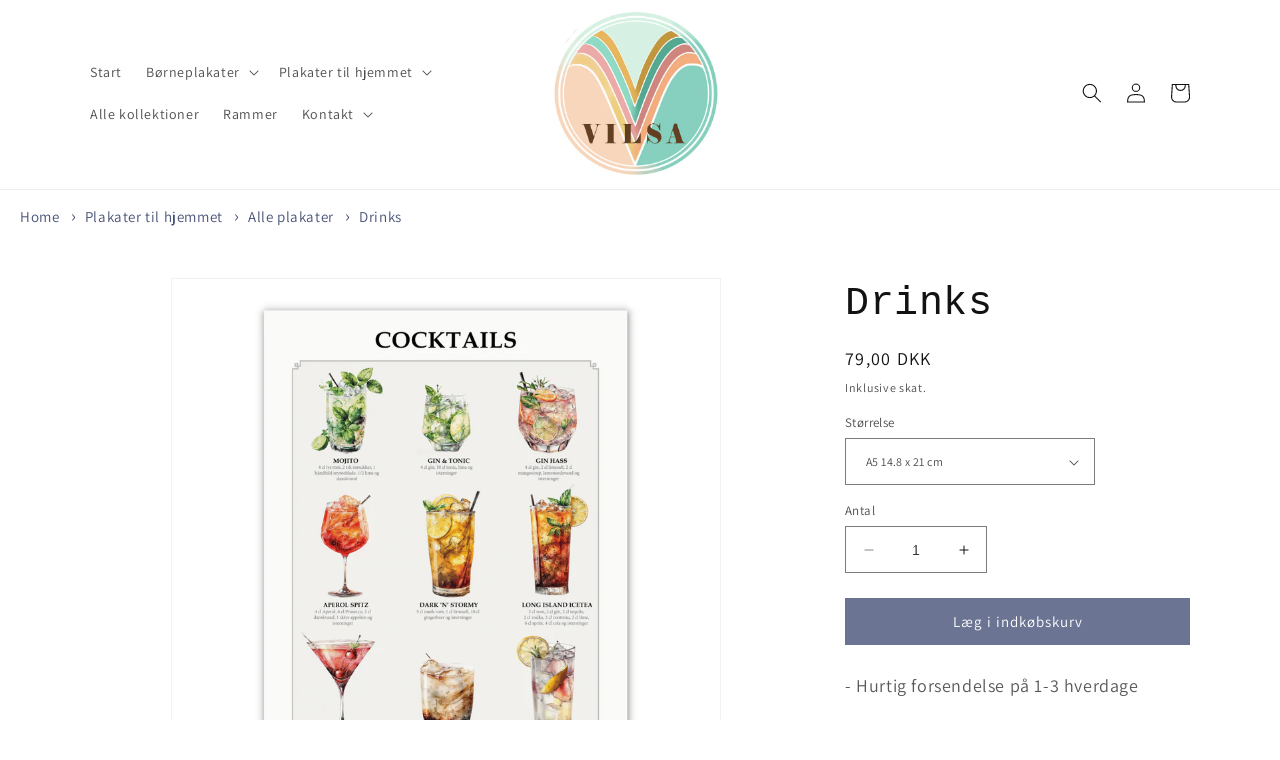

--- FILE ---
content_type: text/html; charset=utf-8
request_url: https://vilsa.dk/products/drinks
body_size: 32178
content:
<!doctype html>
<html class="no-js" lang="da">
  <head>
    <meta name="p:domain_verify" content="1e14bbd4e0fef0acc529496c121280ce"/>
    <meta charset="utf-8">
    <meta http-equiv="X-UA-Compatible" content="IE=edge">
    <meta name="viewport" content="width=device-width,initial-scale=1">
    <meta name="theme-color" content="">
    <link rel="canonical" href="https://vilsa.dk/products/drinks">
    <link rel="preconnect" href="https://cdn.shopify.com" crossorigin><link rel="preconnect" href="https://fonts.shopifycdn.com" crossorigin><title>
      Drinks
 &ndash; Vilsa</title>

    
      <meta name="description" content="Flotte drinks samlet på en plakat. Her her du en oversigt over en masse lækre og flotte drinks med et akvarelligningende udtryk. Den perfekte plakat til køkkenet eller hjemmebaren. Den passer flot med de andre i drinksserien.    Kvalitet: Alle plakater er trykt i Danmark på 200g Semi Gloss Satin (FSC™). Forsendelse: Fo">
    

    

<meta property="og:site_name" content="Vilsa">
<meta property="og:url" content="https://vilsa.dk/products/drinks">
<meta property="og:title" content="Drinks">
<meta property="og:type" content="product">
<meta property="og:description" content="Flotte drinks samlet på en plakat. Her her du en oversigt over en masse lækre og flotte drinks med et akvarelligningende udtryk. Den perfekte plakat til køkkenet eller hjemmebaren. Den passer flot med de andre i drinksserien.    Kvalitet: Alle plakater er trykt i Danmark på 200g Semi Gloss Satin (FSC™). Forsendelse: Fo"><meta property="og:image" content="http://vilsa.dk/cdn/shop/products/1_ad5d6085-9414-4e16-8bef-ddfa9325ef98.png?v=1677145065">
  <meta property="og:image:secure_url" content="https://vilsa.dk/cdn/shop/products/1_ad5d6085-9414-4e16-8bef-ddfa9325ef98.png?v=1677145065">
  <meta property="og:image:width" content="1500">
  <meta property="og:image:height" content="1500"><meta property="og:price:amount" content="79,00">
  <meta property="og:price:currency" content="DKK"><meta name="twitter:card" content="summary_large_image">
<meta name="twitter:title" content="Drinks">
<meta name="twitter:description" content="Flotte drinks samlet på en plakat. Her her du en oversigt over en masse lækre og flotte drinks med et akvarelligningende udtryk. Den perfekte plakat til køkkenet eller hjemmebaren. Den passer flot med de andre i drinksserien.    Kvalitet: Alle plakater er trykt i Danmark på 200g Semi Gloss Satin (FSC™). Forsendelse: Fo">


    <script src="//vilsa.dk/cdn/shop/t/3/assets/constants.js?v=165488195745554878101677503521" defer="defer"></script>
    <script src="//vilsa.dk/cdn/shop/t/3/assets/pubsub.js?v=2921868252632587581677503523" defer="defer"></script>
    <script src="//vilsa.dk/cdn/shop/t/3/assets/global.js?v=85297797553816670871677503522" defer="defer"></script>
    <script>window.performance && window.performance.mark && window.performance.mark('shopify.content_for_header.start');</script><meta id="shopify-digital-wallet" name="shopify-digital-wallet" content="/67934191882/digital_wallets/dialog">
<meta name="shopify-checkout-api-token" content="1ee0ca02f7a31962ecc33d4a89d40402">
<link rel="alternate" type="application/json+oembed" href="https://vilsa.dk/products/drinks.oembed">
<script async="async" src="/checkouts/internal/preloads.js?locale=da-DK"></script>
<script id="apple-pay-shop-capabilities" type="application/json">{"shopId":67934191882,"countryCode":"DK","currencyCode":"DKK","merchantCapabilities":["supports3DS"],"merchantId":"gid:\/\/shopify\/Shop\/67934191882","merchantName":"Vilsa","requiredBillingContactFields":["postalAddress","email","phone"],"requiredShippingContactFields":["postalAddress","email","phone"],"shippingType":"shipping","supportedNetworks":["visa","maestro","masterCard"],"total":{"type":"pending","label":"Vilsa","amount":"1.00"},"shopifyPaymentsEnabled":true,"supportsSubscriptions":true}</script>
<script id="shopify-features" type="application/json">{"accessToken":"1ee0ca02f7a31962ecc33d4a89d40402","betas":["rich-media-storefront-analytics"],"domain":"vilsa.dk","predictiveSearch":true,"shopId":67934191882,"locale":"da"}</script>
<script>var Shopify = Shopify || {};
Shopify.shop = "vilsa-2591.myshopify.com";
Shopify.locale = "da";
Shopify.currency = {"active":"DKK","rate":"1.0"};
Shopify.country = "DK";
Shopify.theme = {"name":"Opdateret kopi af Dawn","id":142236025098,"schema_name":"Dawn","schema_version":"8.0.0","theme_store_id":887,"role":"main"};
Shopify.theme.handle = "null";
Shopify.theme.style = {"id":null,"handle":null};
Shopify.cdnHost = "vilsa.dk/cdn";
Shopify.routes = Shopify.routes || {};
Shopify.routes.root = "/";</script>
<script type="module">!function(o){(o.Shopify=o.Shopify||{}).modules=!0}(window);</script>
<script>!function(o){function n(){var o=[];function n(){o.push(Array.prototype.slice.apply(arguments))}return n.q=o,n}var t=o.Shopify=o.Shopify||{};t.loadFeatures=n(),t.autoloadFeatures=n()}(window);</script>
<script id="shop-js-analytics" type="application/json">{"pageType":"product"}</script>
<script defer="defer" async type="module" src="//vilsa.dk/cdn/shopifycloud/shop-js/modules/v2/client.init-shop-cart-sync_DLY3_aep.da.esm.js"></script>
<script defer="defer" async type="module" src="//vilsa.dk/cdn/shopifycloud/shop-js/modules/v2/chunk.common_Bc38ver2.esm.js"></script>
<script type="module">
  await import("//vilsa.dk/cdn/shopifycloud/shop-js/modules/v2/client.init-shop-cart-sync_DLY3_aep.da.esm.js");
await import("//vilsa.dk/cdn/shopifycloud/shop-js/modules/v2/chunk.common_Bc38ver2.esm.js");

  window.Shopify.SignInWithShop?.initShopCartSync?.({"fedCMEnabled":true,"windoidEnabled":true});

</script>
<script id="__st">var __st={"a":67934191882,"offset":3600,"reqid":"b9c0d708-a43d-43b8-b157-334ce27b995d-1766335070","pageurl":"vilsa.dk\/products\/drinks","u":"b8378c0822fe","p":"product","rtyp":"product","rid":8168252473610};</script>
<script>window.ShopifyPaypalV4VisibilityTracking = true;</script>
<script id="captcha-bootstrap">!function(){'use strict';const t='contact',e='account',n='new_comment',o=[[t,t],['blogs',n],['comments',n],[t,'customer']],c=[[e,'customer_login'],[e,'guest_login'],[e,'recover_customer_password'],[e,'create_customer']],r=t=>t.map((([t,e])=>`form[action*='/${t}']:not([data-nocaptcha='true']) input[name='form_type'][value='${e}']`)).join(','),a=t=>()=>t?[...document.querySelectorAll(t)].map((t=>t.form)):[];function s(){const t=[...o],e=r(t);return a(e)}const i='password',u='form_key',d=['recaptcha-v3-token','g-recaptcha-response','h-captcha-response',i],f=()=>{try{return window.sessionStorage}catch{return}},m='__shopify_v',_=t=>t.elements[u];function p(t,e,n=!1){try{const o=window.sessionStorage,c=JSON.parse(o.getItem(e)),{data:r}=function(t){const{data:e,action:n}=t;return t[m]||n?{data:e,action:n}:{data:t,action:n}}(c);for(const[e,n]of Object.entries(r))t.elements[e]&&(t.elements[e].value=n);n&&o.removeItem(e)}catch(o){console.error('form repopulation failed',{error:o})}}const l='form_type',E='cptcha';function T(t){t.dataset[E]=!0}const w=window,h=w.document,L='Shopify',v='ce_forms',y='captcha';let A=!1;((t,e)=>{const n=(g='f06e6c50-85a8-45c8-87d0-21a2b65856fe',I='https://cdn.shopify.com/shopifycloud/storefront-forms-hcaptcha/ce_storefront_forms_captcha_hcaptcha.v1.5.2.iife.js',D={infoText:'Beskyttet af hCaptcha',privacyText:'Beskyttelse af persondata',termsText:'Vilkår'},(t,e,n)=>{const o=w[L][v],c=o.bindForm;if(c)return c(t,g,e,D).then(n);var r;o.q.push([[t,g,e,D],n]),r=I,A||(h.body.append(Object.assign(h.createElement('script'),{id:'captcha-provider',async:!0,src:r})),A=!0)});var g,I,D;w[L]=w[L]||{},w[L][v]=w[L][v]||{},w[L][v].q=[],w[L][y]=w[L][y]||{},w[L][y].protect=function(t,e){n(t,void 0,e),T(t)},Object.freeze(w[L][y]),function(t,e,n,w,h,L){const[v,y,A,g]=function(t,e,n){const i=e?o:[],u=t?c:[],d=[...i,...u],f=r(d),m=r(i),_=r(d.filter((([t,e])=>n.includes(e))));return[a(f),a(m),a(_),s()]}(w,h,L),I=t=>{const e=t.target;return e instanceof HTMLFormElement?e:e&&e.form},D=t=>v().includes(t);t.addEventListener('submit',(t=>{const e=I(t);if(!e)return;const n=D(e)&&!e.dataset.hcaptchaBound&&!e.dataset.recaptchaBound,o=_(e),c=g().includes(e)&&(!o||!o.value);(n||c)&&t.preventDefault(),c&&!n&&(function(t){try{if(!f())return;!function(t){const e=f();if(!e)return;const n=_(t);if(!n)return;const o=n.value;o&&e.removeItem(o)}(t);const e=Array.from(Array(32),(()=>Math.random().toString(36)[2])).join('');!function(t,e){_(t)||t.append(Object.assign(document.createElement('input'),{type:'hidden',name:u})),t.elements[u].value=e}(t,e),function(t,e){const n=f();if(!n)return;const o=[...t.querySelectorAll(`input[type='${i}']`)].map((({name:t})=>t)),c=[...d,...o],r={};for(const[a,s]of new FormData(t).entries())c.includes(a)||(r[a]=s);n.setItem(e,JSON.stringify({[m]:1,action:t.action,data:r}))}(t,e)}catch(e){console.error('failed to persist form',e)}}(e),e.submit())}));const S=(t,e)=>{t&&!t.dataset[E]&&(n(t,e.some((e=>e===t))),T(t))};for(const o of['focusin','change'])t.addEventListener(o,(t=>{const e=I(t);D(e)&&S(e,y())}));const B=e.get('form_key'),M=e.get(l),P=B&&M;t.addEventListener('DOMContentLoaded',(()=>{const t=y();if(P)for(const e of t)e.elements[l].value===M&&p(e,B);[...new Set([...A(),...v().filter((t=>'true'===t.dataset.shopifyCaptcha))])].forEach((e=>S(e,t)))}))}(h,new URLSearchParams(w.location.search),n,t,e,['guest_login'])})(!0,!0)}();</script>
<script integrity="sha256-4kQ18oKyAcykRKYeNunJcIwy7WH5gtpwJnB7kiuLZ1E=" data-source-attribution="shopify.loadfeatures" defer="defer" src="//vilsa.dk/cdn/shopifycloud/storefront/assets/storefront/load_feature-a0a9edcb.js" crossorigin="anonymous"></script>
<script data-source-attribution="shopify.dynamic_checkout.dynamic.init">var Shopify=Shopify||{};Shopify.PaymentButton=Shopify.PaymentButton||{isStorefrontPortableWallets:!0,init:function(){window.Shopify.PaymentButton.init=function(){};var t=document.createElement("script");t.src="https://vilsa.dk/cdn/shopifycloud/portable-wallets/latest/portable-wallets.da.js",t.type="module",document.head.appendChild(t)}};
</script>
<script data-source-attribution="shopify.dynamic_checkout.buyer_consent">
  function portableWalletsHideBuyerConsent(e){var t=document.getElementById("shopify-buyer-consent"),n=document.getElementById("shopify-subscription-policy-button");t&&n&&(t.classList.add("hidden"),t.setAttribute("aria-hidden","true"),n.removeEventListener("click",e))}function portableWalletsShowBuyerConsent(e){var t=document.getElementById("shopify-buyer-consent"),n=document.getElementById("shopify-subscription-policy-button");t&&n&&(t.classList.remove("hidden"),t.removeAttribute("aria-hidden"),n.addEventListener("click",e))}window.Shopify?.PaymentButton&&(window.Shopify.PaymentButton.hideBuyerConsent=portableWalletsHideBuyerConsent,window.Shopify.PaymentButton.showBuyerConsent=portableWalletsShowBuyerConsent);
</script>
<script data-source-attribution="shopify.dynamic_checkout.cart.bootstrap">document.addEventListener("DOMContentLoaded",(function(){function t(){return document.querySelector("shopify-accelerated-checkout-cart, shopify-accelerated-checkout")}if(t())Shopify.PaymentButton.init();else{new MutationObserver((function(e,n){t()&&(Shopify.PaymentButton.init(),n.disconnect())})).observe(document.body,{childList:!0,subtree:!0})}}));
</script>
<link id="shopify-accelerated-checkout-styles" rel="stylesheet" media="screen" href="https://vilsa.dk/cdn/shopifycloud/portable-wallets/latest/accelerated-checkout-backwards-compat.css" crossorigin="anonymous">
<style id="shopify-accelerated-checkout-cart">
        #shopify-buyer-consent {
  margin-top: 1em;
  display: inline-block;
  width: 100%;
}

#shopify-buyer-consent.hidden {
  display: none;
}

#shopify-subscription-policy-button {
  background: none;
  border: none;
  padding: 0;
  text-decoration: underline;
  font-size: inherit;
  cursor: pointer;
}

#shopify-subscription-policy-button::before {
  box-shadow: none;
}

      </style>
<script id="sections-script" data-sections="header,footer" defer="defer" src="//vilsa.dk/cdn/shop/t/3/compiled_assets/scripts.js?291"></script>
<script>window.performance && window.performance.mark && window.performance.mark('shopify.content_for_header.end');</script>


    <style data-shopify>
      @font-face {
  font-family: Assistant;
  font-weight: 400;
  font-style: normal;
  font-display: swap;
  src: url("//vilsa.dk/cdn/fonts/assistant/assistant_n4.9120912a469cad1cc292572851508ca49d12e768.woff2") format("woff2"),
       url("//vilsa.dk/cdn/fonts/assistant/assistant_n4.6e9875ce64e0fefcd3f4446b7ec9036b3ddd2985.woff") format("woff");
}

      @font-face {
  font-family: Assistant;
  font-weight: 700;
  font-style: normal;
  font-display: swap;
  src: url("//vilsa.dk/cdn/fonts/assistant/assistant_n7.bf44452348ec8b8efa3aa3068825305886b1c83c.woff2") format("woff2"),
       url("//vilsa.dk/cdn/fonts/assistant/assistant_n7.0c887fee83f6b3bda822f1150b912c72da0f7b64.woff") format("woff");
}

      
      
      

      :root {
        --font-body-family: Assistant, sans-serif;
        --font-body-style: normal;
        --font-body-weight: 400;
        --font-body-weight-bold: 700;

        --font-heading-family: "SF Mono", Menlo, Consolas, Monaco, Liberation Mono, Lucida Console, monospace, Apple Color Emoji, Segoe UI Emoji, Segoe UI Symbol;
        --font-heading-style: normal;
        --font-heading-weight: 400;

        --font-body-scale: 1.0;
        --font-heading-scale: 1.0;

        --color-base-text: 18, 18, 18;
        --color-shadow: 18, 18, 18;
        --color-base-background-1: 255, 255, 255;
        --color-base-background-2: 209, 233, 241;
        --color-base-solid-button-labels: 255, 255, 255;
        --color-base-outline-button-labels: 18, 18, 18;
        --color-base-accent-1: 108, 116, 147;
        --color-base-accent-2: 108, 116, 147;
        --payment-terms-background-color: #ffffff;

        --gradient-base-background-1: #ffffff;
        --gradient-base-background-2: linear-gradient(136deg, rgba(10, 234, 237, 1) 11%, rgba(250, 13, 253, 1) 84%);
        --gradient-base-accent-1: #6c7493;
        --gradient-base-accent-2: #6c7493;

        --media-padding: px;
        --media-border-opacity: 0.05;
        --media-border-width: 1px;
        --media-radius: 0px;
        --media-shadow-opacity: 0.0;
        --media-shadow-horizontal-offset: 0px;
        --media-shadow-vertical-offset: 4px;
        --media-shadow-blur-radius: 5px;
        --media-shadow-visible: 0;

        --page-width: 120rem;
        --page-width-margin: 0rem;

        --product-card-image-padding: 0.0rem;
        --product-card-corner-radius: 0.0rem;
        --product-card-text-alignment: left;
        --product-card-border-width: 0.0rem;
        --product-card-border-opacity: 0.1;
        --product-card-shadow-opacity: 0.0;
        --product-card-shadow-visible: 0;
        --product-card-shadow-horizontal-offset: 0.0rem;
        --product-card-shadow-vertical-offset: 0.4rem;
        --product-card-shadow-blur-radius: 0.5rem;

        --collection-card-image-padding: 0.0rem;
        --collection-card-corner-radius: 0.0rem;
        --collection-card-text-alignment: left;
        --collection-card-border-width: 0.0rem;
        --collection-card-border-opacity: 0.1;
        --collection-card-shadow-opacity: 0.0;
        --collection-card-shadow-visible: 0;
        --collection-card-shadow-horizontal-offset: 0.0rem;
        --collection-card-shadow-vertical-offset: 0.4rem;
        --collection-card-shadow-blur-radius: 0.5rem;

        --blog-card-image-padding: 0.0rem;
        --blog-card-corner-radius: 0.0rem;
        --blog-card-text-alignment: left;
        --blog-card-border-width: 0.0rem;
        --blog-card-border-opacity: 0.1;
        --blog-card-shadow-opacity: 0.0;
        --blog-card-shadow-visible: 0;
        --blog-card-shadow-horizontal-offset: 0.0rem;
        --blog-card-shadow-vertical-offset: 0.4rem;
        --blog-card-shadow-blur-radius: 0.5rem;

        --badge-corner-radius: 4.0rem;

        --popup-border-width: 1px;
        --popup-border-opacity: 0.1;
        --popup-corner-radius: 0px;
        --popup-shadow-opacity: 0.0;
        --popup-shadow-horizontal-offset: 0px;
        --popup-shadow-vertical-offset: 4px;
        --popup-shadow-blur-radius: 5px;

        --drawer-border-width: 1px;
        --drawer-border-opacity: 0.1;
        --drawer-shadow-opacity: 0.0;
        --drawer-shadow-horizontal-offset: 0px;
        --drawer-shadow-vertical-offset: 4px;
        --drawer-shadow-blur-radius: 5px;

        --spacing-sections-desktop: 0px;
        --spacing-sections-mobile: 0px;

        --grid-desktop-vertical-spacing: 8px;
        --grid-desktop-horizontal-spacing: 8px;
        --grid-mobile-vertical-spacing: 4px;
        --grid-mobile-horizontal-spacing: 4px;

        --text-boxes-border-opacity: 0.1;
        --text-boxes-border-width: 0px;
        --text-boxes-radius: 0px;
        --text-boxes-shadow-opacity: 0.0;
        --text-boxes-shadow-visible: 0;
        --text-boxes-shadow-horizontal-offset: 0px;
        --text-boxes-shadow-vertical-offset: 4px;
        --text-boxes-shadow-blur-radius: 5px;

        --buttons-radius: 0px;
        --buttons-radius-outset: 0px;
        --buttons-border-width: 1px;
        --buttons-border-opacity: 1.0;
        --buttons-shadow-opacity: 0.0;
        --buttons-shadow-visible: 0;
        --buttons-shadow-horizontal-offset: 0px;
        --buttons-shadow-vertical-offset: 4px;
        --buttons-shadow-blur-radius: 5px;
        --buttons-border-offset: 0px;

        --inputs-radius: 0px;
        --inputs-border-width: 1px;
        --inputs-border-opacity: 0.55;
        --inputs-shadow-opacity: 0.0;
        --inputs-shadow-horizontal-offset: 0px;
        --inputs-margin-offset: 0px;
        --inputs-shadow-vertical-offset: 0px;
        --inputs-shadow-blur-radius: 5px;
        --inputs-radius-outset: 0px;

        --variant-pills-radius: 40px;
        --variant-pills-border-width: 1px;
        --variant-pills-border-opacity: 0.55;
        --variant-pills-shadow-opacity: 0.0;
        --variant-pills-shadow-horizontal-offset: 0px;
        --variant-pills-shadow-vertical-offset: 4px;
        --variant-pills-shadow-blur-radius: 5px;
      }

      *,
      *::before,
      *::after {
        box-sizing: inherit;
      }

      html {
        box-sizing: border-box;
        font-size: calc(var(--font-body-scale) * 62.5%);
        height: 100%;
      }

      body {
        display: grid;
        grid-template-rows: auto auto 1fr auto;
        grid-template-columns: 100%;
        min-height: 100%;
        margin: 0;
        font-size: 1.5rem;
        letter-spacing: 0.06rem;
        line-height: calc(1 + 0.8 / var(--font-body-scale));
        font-family: var(--font-body-family);
        font-style: var(--font-body-style);
        font-weight: var(--font-body-weight);
      }

      @media screen and (min-width: 750px) {
        body {
          font-size: 1.6rem;
        }
      }
    </style>

    <link href="//vilsa.dk/cdn/shop/t/3/assets/base.css?v=831047894957930821677503523" rel="stylesheet" type="text/css" media="all" />
<link rel="preload" as="font" href="//vilsa.dk/cdn/fonts/assistant/assistant_n4.9120912a469cad1cc292572851508ca49d12e768.woff2" type="font/woff2" crossorigin><link rel="stylesheet" href="//vilsa.dk/cdn/shop/t/3/assets/component-predictive-search.css?v=85913294783299393391677503521" media="print" onload="this.media='all'"><script>document.documentElement.className = document.documentElement.className.replace('no-js', 'js');
    if (Shopify.designMode) {
      document.documentElement.classList.add('shopify-design-mode');
    }
    </script>
  <meta name="google-site-verification" content="w5GBUlHj-_HKYJ7G0S8SILkNLkvrkg7U9JZGN-riauM" />
  <link href="https://monorail-edge.shopifysvc.com" rel="dns-prefetch">
<script>(function(){if ("sendBeacon" in navigator && "performance" in window) {try {var session_token_from_headers = performance.getEntriesByType('navigation')[0].serverTiming.find(x => x.name == '_s').description;} catch {var session_token_from_headers = undefined;}var session_cookie_matches = document.cookie.match(/_shopify_s=([^;]*)/);var session_token_from_cookie = session_cookie_matches && session_cookie_matches.length === 2 ? session_cookie_matches[1] : "";var session_token = session_token_from_headers || session_token_from_cookie || "";function handle_abandonment_event(e) {var entries = performance.getEntries().filter(function(entry) {return /monorail-edge.shopifysvc.com/.test(entry.name);});if (!window.abandonment_tracked && entries.length === 0) {window.abandonment_tracked = true;var currentMs = Date.now();var navigation_start = performance.timing.navigationStart;var payload = {shop_id: 67934191882,url: window.location.href,navigation_start,duration: currentMs - navigation_start,session_token,page_type: "product"};window.navigator.sendBeacon("https://monorail-edge.shopifysvc.com/v1/produce", JSON.stringify({schema_id: "online_store_buyer_site_abandonment/1.1",payload: payload,metadata: {event_created_at_ms: currentMs,event_sent_at_ms: currentMs}}));}}window.addEventListener('pagehide', handle_abandonment_event);}}());</script>
<script id="web-pixels-manager-setup">(function e(e,d,r,n,o){if(void 0===o&&(o={}),!Boolean(null===(a=null===(i=window.Shopify)||void 0===i?void 0:i.analytics)||void 0===a?void 0:a.replayQueue)){var i,a;window.Shopify=window.Shopify||{};var t=window.Shopify;t.analytics=t.analytics||{};var s=t.analytics;s.replayQueue=[],s.publish=function(e,d,r){return s.replayQueue.push([e,d,r]),!0};try{self.performance.mark("wpm:start")}catch(e){}var l=function(){var e={modern:/Edge?\/(1{2}[4-9]|1[2-9]\d|[2-9]\d{2}|\d{4,})\.\d+(\.\d+|)|Firefox\/(1{2}[4-9]|1[2-9]\d|[2-9]\d{2}|\d{4,})\.\d+(\.\d+|)|Chrom(ium|e)\/(9{2}|\d{3,})\.\d+(\.\d+|)|(Maci|X1{2}).+ Version\/(15\.\d+|(1[6-9]|[2-9]\d|\d{3,})\.\d+)([,.]\d+|)( \(\w+\)|)( Mobile\/\w+|) Safari\/|Chrome.+OPR\/(9{2}|\d{3,})\.\d+\.\d+|(CPU[ +]OS|iPhone[ +]OS|CPU[ +]iPhone|CPU IPhone OS|CPU iPad OS)[ +]+(15[._]\d+|(1[6-9]|[2-9]\d|\d{3,})[._]\d+)([._]\d+|)|Android:?[ /-](13[3-9]|1[4-9]\d|[2-9]\d{2}|\d{4,})(\.\d+|)(\.\d+|)|Android.+Firefox\/(13[5-9]|1[4-9]\d|[2-9]\d{2}|\d{4,})\.\d+(\.\d+|)|Android.+Chrom(ium|e)\/(13[3-9]|1[4-9]\d|[2-9]\d{2}|\d{4,})\.\d+(\.\d+|)|SamsungBrowser\/([2-9]\d|\d{3,})\.\d+/,legacy:/Edge?\/(1[6-9]|[2-9]\d|\d{3,})\.\d+(\.\d+|)|Firefox\/(5[4-9]|[6-9]\d|\d{3,})\.\d+(\.\d+|)|Chrom(ium|e)\/(5[1-9]|[6-9]\d|\d{3,})\.\d+(\.\d+|)([\d.]+$|.*Safari\/(?![\d.]+ Edge\/[\d.]+$))|(Maci|X1{2}).+ Version\/(10\.\d+|(1[1-9]|[2-9]\d|\d{3,})\.\d+)([,.]\d+|)( \(\w+\)|)( Mobile\/\w+|) Safari\/|Chrome.+OPR\/(3[89]|[4-9]\d|\d{3,})\.\d+\.\d+|(CPU[ +]OS|iPhone[ +]OS|CPU[ +]iPhone|CPU IPhone OS|CPU iPad OS)[ +]+(10[._]\d+|(1[1-9]|[2-9]\d|\d{3,})[._]\d+)([._]\d+|)|Android:?[ /-](13[3-9]|1[4-9]\d|[2-9]\d{2}|\d{4,})(\.\d+|)(\.\d+|)|Mobile Safari.+OPR\/([89]\d|\d{3,})\.\d+\.\d+|Android.+Firefox\/(13[5-9]|1[4-9]\d|[2-9]\d{2}|\d{4,})\.\d+(\.\d+|)|Android.+Chrom(ium|e)\/(13[3-9]|1[4-9]\d|[2-9]\d{2}|\d{4,})\.\d+(\.\d+|)|Android.+(UC? ?Browser|UCWEB|U3)[ /]?(15\.([5-9]|\d{2,})|(1[6-9]|[2-9]\d|\d{3,})\.\d+)\.\d+|SamsungBrowser\/(5\.\d+|([6-9]|\d{2,})\.\d+)|Android.+MQ{2}Browser\/(14(\.(9|\d{2,})|)|(1[5-9]|[2-9]\d|\d{3,})(\.\d+|))(\.\d+|)|K[Aa][Ii]OS\/(3\.\d+|([4-9]|\d{2,})\.\d+)(\.\d+|)/},d=e.modern,r=e.legacy,n=navigator.userAgent;return n.match(d)?"modern":n.match(r)?"legacy":"unknown"}(),u="modern"===l?"modern":"legacy",c=(null!=n?n:{modern:"",legacy:""})[u],f=function(e){return[e.baseUrl,"/wpm","/b",e.hashVersion,"modern"===e.buildTarget?"m":"l",".js"].join("")}({baseUrl:d,hashVersion:r,buildTarget:u}),m=function(e){var d=e.version,r=e.bundleTarget,n=e.surface,o=e.pageUrl,i=e.monorailEndpoint;return{emit:function(e){var a=e.status,t=e.errorMsg,s=(new Date).getTime(),l=JSON.stringify({metadata:{event_sent_at_ms:s},events:[{schema_id:"web_pixels_manager_load/3.1",payload:{version:d,bundle_target:r,page_url:o,status:a,surface:n,error_msg:t},metadata:{event_created_at_ms:s}}]});if(!i)return console&&console.warn&&console.warn("[Web Pixels Manager] No Monorail endpoint provided, skipping logging."),!1;try{return self.navigator.sendBeacon.bind(self.navigator)(i,l)}catch(e){}var u=new XMLHttpRequest;try{return u.open("POST",i,!0),u.setRequestHeader("Content-Type","text/plain"),u.send(l),!0}catch(e){return console&&console.warn&&console.warn("[Web Pixels Manager] Got an unhandled error while logging to Monorail."),!1}}}}({version:r,bundleTarget:l,surface:e.surface,pageUrl:self.location.href,monorailEndpoint:e.monorailEndpoint});try{o.browserTarget=l,function(e){var d=e.src,r=e.async,n=void 0===r||r,o=e.onload,i=e.onerror,a=e.sri,t=e.scriptDataAttributes,s=void 0===t?{}:t,l=document.createElement("script"),u=document.querySelector("head"),c=document.querySelector("body");if(l.async=n,l.src=d,a&&(l.integrity=a,l.crossOrigin="anonymous"),s)for(var f in s)if(Object.prototype.hasOwnProperty.call(s,f))try{l.dataset[f]=s[f]}catch(e){}if(o&&l.addEventListener("load",o),i&&l.addEventListener("error",i),u)u.appendChild(l);else{if(!c)throw new Error("Did not find a head or body element to append the script");c.appendChild(l)}}({src:f,async:!0,onload:function(){if(!function(){var e,d;return Boolean(null===(d=null===(e=window.Shopify)||void 0===e?void 0:e.analytics)||void 0===d?void 0:d.initialized)}()){var d=window.webPixelsManager.init(e)||void 0;if(d){var r=window.Shopify.analytics;r.replayQueue.forEach((function(e){var r=e[0],n=e[1],o=e[2];d.publishCustomEvent(r,n,o)})),r.replayQueue=[],r.publish=d.publishCustomEvent,r.visitor=d.visitor,r.initialized=!0}}},onerror:function(){return m.emit({status:"failed",errorMsg:"".concat(f," has failed to load")})},sri:function(e){var d=/^sha384-[A-Za-z0-9+/=]+$/;return"string"==typeof e&&d.test(e)}(c)?c:"",scriptDataAttributes:o}),m.emit({status:"loading"})}catch(e){m.emit({status:"failed",errorMsg:(null==e?void 0:e.message)||"Unknown error"})}}})({shopId: 67934191882,storefrontBaseUrl: "https://vilsa.dk",extensionsBaseUrl: "https://extensions.shopifycdn.com/cdn/shopifycloud/web-pixels-manager",monorailEndpoint: "https://monorail-edge.shopifysvc.com/unstable/produce_batch",surface: "storefront-renderer",enabledBetaFlags: ["2dca8a86"],webPixelsConfigList: [{"id":"shopify-app-pixel","configuration":"{}","eventPayloadVersion":"v1","runtimeContext":"STRICT","scriptVersion":"0450","apiClientId":"shopify-pixel","type":"APP","privacyPurposes":["ANALYTICS","MARKETING"]},{"id":"shopify-custom-pixel","eventPayloadVersion":"v1","runtimeContext":"LAX","scriptVersion":"0450","apiClientId":"shopify-pixel","type":"CUSTOM","privacyPurposes":["ANALYTICS","MARKETING"]}],isMerchantRequest: false,initData: {"shop":{"name":"Vilsa","paymentSettings":{"currencyCode":"DKK"},"myshopifyDomain":"vilsa-2591.myshopify.com","countryCode":"DK","storefrontUrl":"https:\/\/vilsa.dk"},"customer":null,"cart":null,"checkout":null,"productVariants":[{"price":{"amount":79.0,"currencyCode":"DKK"},"product":{"title":"Drinks","vendor":"Vilsa","id":"8168252473610","untranslatedTitle":"Drinks","url":"\/products\/drinks","type":"Plakat"},"id":"44344507695370","image":{"src":"\/\/vilsa.dk\/cdn\/shop\/products\/1_ad5d6085-9414-4e16-8bef-ddfa9325ef98.png?v=1677145065"},"sku":"000005","title":"A5 14.8 x 21 cm","untranslatedTitle":"A5 14.8 x 21 cm"},{"price":{"amount":99.0,"currencyCode":"DKK"},"product":{"title":"Drinks","vendor":"Vilsa","id":"8168252473610","untranslatedTitle":"Drinks","url":"\/products\/drinks","type":"Plakat"},"id":"44344507728138","image":{"src":"\/\/vilsa.dk\/cdn\/shop\/products\/1_ad5d6085-9414-4e16-8bef-ddfa9325ef98.png?v=1677145065"},"sku":"000004","title":"A4 21 x 29.7 cm","untranslatedTitle":"A4 21 x 29.7 cm"},{"price":{"amount":149.0,"currencyCode":"DKK"},"product":{"title":"Drinks","vendor":"Vilsa","id":"8168252473610","untranslatedTitle":"Drinks","url":"\/products\/drinks","type":"Plakat"},"id":"44344507760906","image":{"src":"\/\/vilsa.dk\/cdn\/shop\/products\/1_ad5d6085-9414-4e16-8bef-ddfa9325ef98.png?v=1677145065"},"sku":"000003","title":"A3 29.7 x 42 cm","untranslatedTitle":"A3 29.7 x 42 cm"},{"price":{"amount":149.0,"currencyCode":"DKK"},"product":{"title":"Drinks","vendor":"Vilsa","id":"8168252473610","untranslatedTitle":"Drinks","url":"\/products\/drinks","type":"Plakat"},"id":"44344507793674","image":{"src":"\/\/vilsa.dk\/cdn\/shop\/products\/1_ad5d6085-9414-4e16-8bef-ddfa9325ef98.png?v=1677145065"},"sku":"003040","title":"30 x 40 cm","untranslatedTitle":"30 x 40 cm"},{"price":{"amount":199.0,"currencyCode":"DKK"},"product":{"title":"Drinks","vendor":"Vilsa","id":"8168252473610","untranslatedTitle":"Drinks","url":"\/products\/drinks","type":"Plakat"},"id":"44344507826442","image":{"src":"\/\/vilsa.dk\/cdn\/shop\/products\/1_ad5d6085-9414-4e16-8bef-ddfa9325ef98.png?v=1677145065"},"sku":"005070","title":"50 x 70 cm","untranslatedTitle":"50 x 70 cm"},{"price":{"amount":279.0,"currencyCode":"DKK"},"product":{"title":"Drinks","vendor":"Vilsa","id":"8168252473610","untranslatedTitle":"Drinks","url":"\/products\/drinks","type":"Plakat"},"id":"44344507859210","image":{"src":"\/\/vilsa.dk\/cdn\/shop\/products\/1_ad5d6085-9414-4e16-8bef-ddfa9325ef98.png?v=1677145065"},"sku":"070100","title":"70 x 100 cm","untranslatedTitle":"70 x 100 cm"},{"price":{"amount":399.0,"currencyCode":"DKK"},"product":{"title":"Drinks","vendor":"Vilsa","id":"8168252473610","untranslatedTitle":"Drinks","url":"\/products\/drinks","type":"Plakat"},"id":"44344507891978","image":{"src":"\/\/vilsa.dk\/cdn\/shop\/products\/1_ad5d6085-9414-4e16-8bef-ddfa9325ef98.png?v=1677145065"},"sku":"100140","title":"100 x 140 cm","untranslatedTitle":"100 x 140 cm"},{"price":{"amount":199.0,"currencyCode":"DKK"},"product":{"title":"Drinks","vendor":"Vilsa","id":"8168252473610","untranslatedTitle":"Drinks","url":"\/products\/drinks","type":"Plakat"},"id":"44344507924746","image":{"src":"\/\/vilsa.dk\/cdn\/shop\/products\/1_ad5d6085-9414-4e16-8bef-ddfa9325ef98.png?v=1677145065"},"sku":"005050","title":"50 x 50 cm","untranslatedTitle":"50 x 50 cm"},{"price":{"amount":299.0,"currencyCode":"DKK"},"product":{"title":"Drinks","vendor":"Vilsa","id":"8168252473610","untranslatedTitle":"Drinks","url":"\/products\/drinks","type":"Plakat"},"id":"44344507957514","image":{"src":"\/\/vilsa.dk\/cdn\/shop\/products\/1_ad5d6085-9414-4e16-8bef-ddfa9325ef98.png?v=1677145065"},"sku":"100100","title":"100 x 100 cm","untranslatedTitle":"100 x 100 cm"}],"purchasingCompany":null},},"https://vilsa.dk/cdn","1e0b1122w61c904dfpc855754am2b403ea2",{"modern":"","legacy":""},{"shopId":"67934191882","storefrontBaseUrl":"https:\/\/vilsa.dk","extensionBaseUrl":"https:\/\/extensions.shopifycdn.com\/cdn\/shopifycloud\/web-pixels-manager","surface":"storefront-renderer","enabledBetaFlags":"[\"2dca8a86\"]","isMerchantRequest":"false","hashVersion":"1e0b1122w61c904dfpc855754am2b403ea2","publish":"custom","events":"[[\"page_viewed\",{}],[\"product_viewed\",{\"productVariant\":{\"price\":{\"amount\":79.0,\"currencyCode\":\"DKK\"},\"product\":{\"title\":\"Drinks\",\"vendor\":\"Vilsa\",\"id\":\"8168252473610\",\"untranslatedTitle\":\"Drinks\",\"url\":\"\/products\/drinks\",\"type\":\"Plakat\"},\"id\":\"44344507695370\",\"image\":{\"src\":\"\/\/vilsa.dk\/cdn\/shop\/products\/1_ad5d6085-9414-4e16-8bef-ddfa9325ef98.png?v=1677145065\"},\"sku\":\"000005\",\"title\":\"A5 14.8 x 21 cm\",\"untranslatedTitle\":\"A5 14.8 x 21 cm\"}}]]"});</script><script>
  window.ShopifyAnalytics = window.ShopifyAnalytics || {};
  window.ShopifyAnalytics.meta = window.ShopifyAnalytics.meta || {};
  window.ShopifyAnalytics.meta.currency = 'DKK';
  var meta = {"product":{"id":8168252473610,"gid":"gid:\/\/shopify\/Product\/8168252473610","vendor":"Vilsa","type":"Plakat","variants":[{"id":44344507695370,"price":7900,"name":"Drinks - A5 14.8 x 21 cm","public_title":"A5 14.8 x 21 cm","sku":"000005"},{"id":44344507728138,"price":9900,"name":"Drinks - A4 21 x 29.7 cm","public_title":"A4 21 x 29.7 cm","sku":"000004"},{"id":44344507760906,"price":14900,"name":"Drinks - A3 29.7 x 42 cm","public_title":"A3 29.7 x 42 cm","sku":"000003"},{"id":44344507793674,"price":14900,"name":"Drinks - 30 x 40 cm","public_title":"30 x 40 cm","sku":"003040"},{"id":44344507826442,"price":19900,"name":"Drinks - 50 x 70 cm","public_title":"50 x 70 cm","sku":"005070"},{"id":44344507859210,"price":27900,"name":"Drinks - 70 x 100 cm","public_title":"70 x 100 cm","sku":"070100"},{"id":44344507891978,"price":39900,"name":"Drinks - 100 x 140 cm","public_title":"100 x 140 cm","sku":"100140"},{"id":44344507924746,"price":19900,"name":"Drinks - 50 x 50 cm","public_title":"50 x 50 cm","sku":"005050"},{"id":44344507957514,"price":29900,"name":"Drinks - 100 x 100 cm","public_title":"100 x 100 cm","sku":"100100"}],"remote":false},"page":{"pageType":"product","resourceType":"product","resourceId":8168252473610}};
  for (var attr in meta) {
    window.ShopifyAnalytics.meta[attr] = meta[attr];
  }
</script>
<script class="analytics">
  (function () {
    var customDocumentWrite = function(content) {
      var jquery = null;

      if (window.jQuery) {
        jquery = window.jQuery;
      } else if (window.Checkout && window.Checkout.$) {
        jquery = window.Checkout.$;
      }

      if (jquery) {
        jquery('body').append(content);
      }
    };

    var hasLoggedConversion = function(token) {
      if (token) {
        return document.cookie.indexOf('loggedConversion=' + token) !== -1;
      }
      return false;
    }

    var setCookieIfConversion = function(token) {
      if (token) {
        var twoMonthsFromNow = new Date(Date.now());
        twoMonthsFromNow.setMonth(twoMonthsFromNow.getMonth() + 2);

        document.cookie = 'loggedConversion=' + token + '; expires=' + twoMonthsFromNow;
      }
    }

    var trekkie = window.ShopifyAnalytics.lib = window.trekkie = window.trekkie || [];
    if (trekkie.integrations) {
      return;
    }
    trekkie.methods = [
      'identify',
      'page',
      'ready',
      'track',
      'trackForm',
      'trackLink'
    ];
    trekkie.factory = function(method) {
      return function() {
        var args = Array.prototype.slice.call(arguments);
        args.unshift(method);
        trekkie.push(args);
        return trekkie;
      };
    };
    for (var i = 0; i < trekkie.methods.length; i++) {
      var key = trekkie.methods[i];
      trekkie[key] = trekkie.factory(key);
    }
    trekkie.load = function(config) {
      trekkie.config = config || {};
      trekkie.config.initialDocumentCookie = document.cookie;
      var first = document.getElementsByTagName('script')[0];
      var script = document.createElement('script');
      script.type = 'text/javascript';
      script.onerror = function(e) {
        var scriptFallback = document.createElement('script');
        scriptFallback.type = 'text/javascript';
        scriptFallback.onerror = function(error) {
                var Monorail = {
      produce: function produce(monorailDomain, schemaId, payload) {
        var currentMs = new Date().getTime();
        var event = {
          schema_id: schemaId,
          payload: payload,
          metadata: {
            event_created_at_ms: currentMs,
            event_sent_at_ms: currentMs
          }
        };
        return Monorail.sendRequest("https://" + monorailDomain + "/v1/produce", JSON.stringify(event));
      },
      sendRequest: function sendRequest(endpointUrl, payload) {
        // Try the sendBeacon API
        if (window && window.navigator && typeof window.navigator.sendBeacon === 'function' && typeof window.Blob === 'function' && !Monorail.isIos12()) {
          var blobData = new window.Blob([payload], {
            type: 'text/plain'
          });

          if (window.navigator.sendBeacon(endpointUrl, blobData)) {
            return true;
          } // sendBeacon was not successful

        } // XHR beacon

        var xhr = new XMLHttpRequest();

        try {
          xhr.open('POST', endpointUrl);
          xhr.setRequestHeader('Content-Type', 'text/plain');
          xhr.send(payload);
        } catch (e) {
          console.log(e);
        }

        return false;
      },
      isIos12: function isIos12() {
        return window.navigator.userAgent.lastIndexOf('iPhone; CPU iPhone OS 12_') !== -1 || window.navigator.userAgent.lastIndexOf('iPad; CPU OS 12_') !== -1;
      }
    };
    Monorail.produce('monorail-edge.shopifysvc.com',
      'trekkie_storefront_load_errors/1.1',
      {shop_id: 67934191882,
      theme_id: 142236025098,
      app_name: "storefront",
      context_url: window.location.href,
      source_url: "//vilsa.dk/cdn/s/trekkie.storefront.4b0d51228c8d1703f19d66468963c9de55bf59b0.min.js"});

        };
        scriptFallback.async = true;
        scriptFallback.src = '//vilsa.dk/cdn/s/trekkie.storefront.4b0d51228c8d1703f19d66468963c9de55bf59b0.min.js';
        first.parentNode.insertBefore(scriptFallback, first);
      };
      script.async = true;
      script.src = '//vilsa.dk/cdn/s/trekkie.storefront.4b0d51228c8d1703f19d66468963c9de55bf59b0.min.js';
      first.parentNode.insertBefore(script, first);
    };
    trekkie.load(
      {"Trekkie":{"appName":"storefront","development":false,"defaultAttributes":{"shopId":67934191882,"isMerchantRequest":null,"themeId":142236025098,"themeCityHash":"12835400501369915690","contentLanguage":"da","currency":"DKK","eventMetadataId":"5ec90526-6395-41b3-8f80-4ae99246d16d"},"isServerSideCookieWritingEnabled":true,"monorailRegion":"shop_domain","enabledBetaFlags":["65f19447"]},"Session Attribution":{},"S2S":{"facebookCapiEnabled":false,"source":"trekkie-storefront-renderer","apiClientId":580111}}
    );

    var loaded = false;
    trekkie.ready(function() {
      if (loaded) return;
      loaded = true;

      window.ShopifyAnalytics.lib = window.trekkie;

      var originalDocumentWrite = document.write;
      document.write = customDocumentWrite;
      try { window.ShopifyAnalytics.merchantGoogleAnalytics.call(this); } catch(error) {};
      document.write = originalDocumentWrite;

      window.ShopifyAnalytics.lib.page(null,{"pageType":"product","resourceType":"product","resourceId":8168252473610,"shopifyEmitted":true});

      var match = window.location.pathname.match(/checkouts\/(.+)\/(thank_you|post_purchase)/)
      var token = match? match[1]: undefined;
      if (!hasLoggedConversion(token)) {
        setCookieIfConversion(token);
        window.ShopifyAnalytics.lib.track("Viewed Product",{"currency":"DKK","variantId":44344507695370,"productId":8168252473610,"productGid":"gid:\/\/shopify\/Product\/8168252473610","name":"Drinks - A5 14.8 x 21 cm","price":"79.00","sku":"000005","brand":"Vilsa","variant":"A5 14.8 x 21 cm","category":"Plakat","nonInteraction":true,"remote":false},undefined,undefined,{"shopifyEmitted":true});
      window.ShopifyAnalytics.lib.track("monorail:\/\/trekkie_storefront_viewed_product\/1.1",{"currency":"DKK","variantId":44344507695370,"productId":8168252473610,"productGid":"gid:\/\/shopify\/Product\/8168252473610","name":"Drinks - A5 14.8 x 21 cm","price":"79.00","sku":"000005","brand":"Vilsa","variant":"A5 14.8 x 21 cm","category":"Plakat","nonInteraction":true,"remote":false,"referer":"https:\/\/vilsa.dk\/products\/drinks"});
      }
    });


        var eventsListenerScript = document.createElement('script');
        eventsListenerScript.async = true;
        eventsListenerScript.src = "//vilsa.dk/cdn/shopifycloud/storefront/assets/shop_events_listener-3da45d37.js";
        document.getElementsByTagName('head')[0].appendChild(eventsListenerScript);

})();</script>
<script
  defer
  src="https://vilsa.dk/cdn/shopifycloud/perf-kit/shopify-perf-kit-2.1.2.min.js"
  data-application="storefront-renderer"
  data-shop-id="67934191882"
  data-render-region="gcp-us-east1"
  data-page-type="product"
  data-theme-instance-id="142236025098"
  data-theme-name="Dawn"
  data-theme-version="8.0.0"
  data-monorail-region="shop_domain"
  data-resource-timing-sampling-rate="10"
  data-shs="true"
  data-shs-beacon="true"
  data-shs-export-with-fetch="true"
  data-shs-logs-sample-rate="1"
  data-shs-beacon-endpoint="https://vilsa.dk/api/collect"
></script>
</head>

  <body class="gradient">
    <a class="skip-to-content-link button visually-hidden" href="#MainContent">
      Gå til indhold
    </a><!-- BEGIN sections: header-group -->
<div id="shopify-section-sections--17737019261194__announcement-bar" class="shopify-section shopify-section-group-header-group announcement-bar-section">
</div><div id="shopify-section-sections--17737019261194__header" class="shopify-section shopify-section-group-header-group section-header"><link rel="stylesheet" href="//vilsa.dk/cdn/shop/t/3/assets/component-list-menu.css?v=151968516119678728991677503522" media="print" onload="this.media='all'">
<link rel="stylesheet" href="//vilsa.dk/cdn/shop/t/3/assets/component-search.css?v=184225813856820874251677503521" media="print" onload="this.media='all'">
<link rel="stylesheet" href="//vilsa.dk/cdn/shop/t/3/assets/component-menu-drawer.css?v=182311192829367774911677503521" media="print" onload="this.media='all'">
<link rel="stylesheet" href="//vilsa.dk/cdn/shop/t/3/assets/component-cart-notification.css?v=137625604348931474661677503521" media="print" onload="this.media='all'">
<link rel="stylesheet" href="//vilsa.dk/cdn/shop/t/3/assets/component-cart-items.css?v=23917223812499722491677503523" media="print" onload="this.media='all'"><link rel="stylesheet" href="//vilsa.dk/cdn/shop/t/3/assets/component-price.css?v=65402837579211014041677503521" media="print" onload="this.media='all'">
  <link rel="stylesheet" href="//vilsa.dk/cdn/shop/t/3/assets/component-loading-overlay.css?v=167310470843593579841677503523" media="print" onload="this.media='all'"><noscript><link href="//vilsa.dk/cdn/shop/t/3/assets/component-list-menu.css?v=151968516119678728991677503522" rel="stylesheet" type="text/css" media="all" /></noscript>
<noscript><link href="//vilsa.dk/cdn/shop/t/3/assets/component-search.css?v=184225813856820874251677503521" rel="stylesheet" type="text/css" media="all" /></noscript>
<noscript><link href="//vilsa.dk/cdn/shop/t/3/assets/component-menu-drawer.css?v=182311192829367774911677503521" rel="stylesheet" type="text/css" media="all" /></noscript>
<noscript><link href="//vilsa.dk/cdn/shop/t/3/assets/component-cart-notification.css?v=137625604348931474661677503521" rel="stylesheet" type="text/css" media="all" /></noscript>
<noscript><link href="//vilsa.dk/cdn/shop/t/3/assets/component-cart-items.css?v=23917223812499722491677503523" rel="stylesheet" type="text/css" media="all" /></noscript>

<style>
  header-drawer {
    justify-self: start;
    margin-left: -1.2rem;
  }

  .header__heading-logo {
    max-width: 170px;
  }@media screen and (min-width: 990px) {
    header-drawer {
      display: none;
    }
  }

  .menu-drawer-container {
    display: flex;
  }

  .list-menu {
    list-style: none;
    padding: 0;
    margin: 0;
  }

  .list-menu--inline {
    display: inline-flex;
    flex-wrap: wrap;
  }

  summary.list-menu__item {
    padding-right: 2.7rem;
  }

  .list-menu__item {
    display: flex;
    align-items: center;
    line-height: calc(1 + 0.3 / var(--font-body-scale));
  }

  .list-menu__item--link {
    text-decoration: none;
    padding-bottom: 1rem;
    padding-top: 1rem;
    line-height: calc(1 + 0.8 / var(--font-body-scale));
  }

  @media screen and (min-width: 750px) {
    .list-menu__item--link {
      padding-bottom: 0.5rem;
      padding-top: 0.5rem;
    }
  }
</style><style data-shopify>.header {
    padding-top: 0px;
    padding-bottom: 2px;
  }

  .section-header {
    position: sticky; /* This is for fixing a Safari z-index issue. PR #2147 */
    margin-bottom: 0px;
  }

  @media screen and (min-width: 750px) {
    .section-header {
      margin-bottom: 0px;
    }
  }

  @media screen and (min-width: 990px) {
    .header {
      padding-top: 0px;
      padding-bottom: 4px;
    }
  }</style><script src="//vilsa.dk/cdn/shop/t/3/assets/details-disclosure.js?v=153497636716254413831677503522" defer="defer"></script>
<script src="//vilsa.dk/cdn/shop/t/3/assets/details-modal.js?v=4511761896672669691677503522" defer="defer"></script>
<script src="//vilsa.dk/cdn/shop/t/3/assets/cart-notification.js?v=160453272920806432391677503521" defer="defer"></script>
<script src="//vilsa.dk/cdn/shop/t/3/assets/search-form.js?v=113639710312857635801677503522" defer="defer"></script><svg xmlns="http://www.w3.org/2000/svg" class="hidden">
  <symbol id="icon-search" viewbox="0 0 18 19" fill="none">
    <path fill-rule="evenodd" clip-rule="evenodd" d="M11.03 11.68A5.784 5.784 0 112.85 3.5a5.784 5.784 0 018.18 8.18zm.26 1.12a6.78 6.78 0 11.72-.7l5.4 5.4a.5.5 0 11-.71.7l-5.41-5.4z" fill="currentColor"/>
  </symbol>

  <symbol id="icon-reset" class="icon icon-close"  fill="none" viewBox="0 0 18 18" stroke="currentColor">
    <circle r="8.5" cy="9" cx="9" stroke-opacity="0.2"/>
    <path d="M6.82972 6.82915L1.17193 1.17097" stroke-linecap="round" stroke-linejoin="round" transform="translate(5 5)"/>
    <path d="M1.22896 6.88502L6.77288 1.11523" stroke-linecap="round" stroke-linejoin="round" transform="translate(5 5)"/>
  </symbol>

  <symbol id="icon-close" class="icon icon-close" fill="none" viewBox="0 0 18 17">
    <path d="M.865 15.978a.5.5 0 00.707.707l7.433-7.431 7.579 7.282a.501.501 0 00.846-.37.5.5 0 00-.153-.351L9.712 8.546l7.417-7.416a.5.5 0 10-.707-.708L8.991 7.853 1.413.573a.5.5 0 10-.693.72l7.563 7.268-7.418 7.417z" fill="currentColor">
  </symbol>
</svg>
<sticky-header data-sticky-type="on-scroll-up" class="header-wrapper color-background-1 gradient header-wrapper--border-bottom">
  <header class="header header--middle-center header--mobile-center page-width header--has-menu"><header-drawer data-breakpoint="tablet">
        <details id="Details-menu-drawer-container" class="menu-drawer-container">
          <summary class="header__icon header__icon--menu header__icon--summary link focus-inset" aria-label="Menu">
            <span>
              <svg
  xmlns="http://www.w3.org/2000/svg"
  aria-hidden="true"
  focusable="false"
  class="icon icon-hamburger"
  fill="none"
  viewBox="0 0 18 16"
>
  <path d="M1 .5a.5.5 0 100 1h15.71a.5.5 0 000-1H1zM.5 8a.5.5 0 01.5-.5h15.71a.5.5 0 010 1H1A.5.5 0 01.5 8zm0 7a.5.5 0 01.5-.5h15.71a.5.5 0 010 1H1a.5.5 0 01-.5-.5z" fill="currentColor">
</svg>

              <svg
  xmlns="http://www.w3.org/2000/svg"
  aria-hidden="true"
  focusable="false"
  class="icon icon-close"
  fill="none"
  viewBox="0 0 18 17"
>
  <path d="M.865 15.978a.5.5 0 00.707.707l7.433-7.431 7.579 7.282a.501.501 0 00.846-.37.5.5 0 00-.153-.351L9.712 8.546l7.417-7.416a.5.5 0 10-.707-.708L8.991 7.853 1.413.573a.5.5 0 10-.693.72l7.563 7.268-7.418 7.417z" fill="currentColor">
</svg>

            </span>
          </summary>
          <div id="menu-drawer" class="gradient menu-drawer motion-reduce" tabindex="-1">
            <div class="menu-drawer__inner-container">
              <div class="menu-drawer__navigation-container">
                <nav class="menu-drawer__navigation">
                  <ul class="menu-drawer__menu has-submenu list-menu" role="list"><li><a href="/" class="menu-drawer__menu-item list-menu__item link link--text focus-inset">
                            Start
                          </a></li><li><details id="Details-menu-drawer-menu-item-2">
                            <summary class="menu-drawer__menu-item list-menu__item link link--text focus-inset">
                              Børneplakater
                              <svg
  viewBox="0 0 14 10"
  fill="none"
  aria-hidden="true"
  focusable="false"
  class="icon icon-arrow"
  xmlns="http://www.w3.org/2000/svg"
>
  <path fill-rule="evenodd" clip-rule="evenodd" d="M8.537.808a.5.5 0 01.817-.162l4 4a.5.5 0 010 .708l-4 4a.5.5 0 11-.708-.708L11.793 5.5H1a.5.5 0 010-1h10.793L8.646 1.354a.5.5 0 01-.109-.546z" fill="currentColor">
</svg>

                              <svg aria-hidden="true" focusable="false" class="icon icon-caret" viewBox="0 0 10 6">
  <path fill-rule="evenodd" clip-rule="evenodd" d="M9.354.646a.5.5 0 00-.708 0L5 4.293 1.354.646a.5.5 0 00-.708.708l4 4a.5.5 0 00.708 0l4-4a.5.5 0 000-.708z" fill="currentColor">
</svg>

                            </summary>
                            <div id="link-borneplakater" class="menu-drawer__submenu has-submenu gradient motion-reduce" tabindex="-1">
                              <div class="menu-drawer__inner-submenu">
                                <button class="menu-drawer__close-button link link--text focus-inset" aria-expanded="true">
                                  <svg
  viewBox="0 0 14 10"
  fill="none"
  aria-hidden="true"
  focusable="false"
  class="icon icon-arrow"
  xmlns="http://www.w3.org/2000/svg"
>
  <path fill-rule="evenodd" clip-rule="evenodd" d="M8.537.808a.5.5 0 01.817-.162l4 4a.5.5 0 010 .708l-4 4a.5.5 0 11-.708-.708L11.793 5.5H1a.5.5 0 010-1h10.793L8.646 1.354a.5.5 0 01-.109-.546z" fill="currentColor">
</svg>

                                  Børneplakater
                                </button>
                                <ul class="menu-drawer__menu list-menu" role="list" tabindex="-1"><li><a href="/collections/borneplakater" class="menu-drawer__menu-item link link--text list-menu__item focus-inset">
                                          Alle børneplakater
                                        </a></li><li><a href="/collections/dinosaurserien-1" class="menu-drawer__menu-item link link--text list-menu__item focus-inset">
                                          Dinosaurplakater
                                        </a></li><li><a href="/collections/dyreserien" class="menu-drawer__menu-item link link--text list-menu__item focus-inset">
                                          Dyreserien
                                        </a></li><li><a href="/collections/levesteder" class="menu-drawer__menu-item link link--text list-menu__item focus-inset">
                                          Levesteder dyr
                                        </a></li></ul>
                              </div>
                            </div>
                          </details></li><li><details id="Details-menu-drawer-menu-item-3">
                            <summary class="menu-drawer__menu-item list-menu__item link link--text focus-inset">
                              Plakater til hjemmet
                              <svg
  viewBox="0 0 14 10"
  fill="none"
  aria-hidden="true"
  focusable="false"
  class="icon icon-arrow"
  xmlns="http://www.w3.org/2000/svg"
>
  <path fill-rule="evenodd" clip-rule="evenodd" d="M8.537.808a.5.5 0 01.817-.162l4 4a.5.5 0 010 .708l-4 4a.5.5 0 11-.708-.708L11.793 5.5H1a.5.5 0 010-1h10.793L8.646 1.354a.5.5 0 01-.109-.546z" fill="currentColor">
</svg>

                              <svg aria-hidden="true" focusable="false" class="icon icon-caret" viewBox="0 0 10 6">
  <path fill-rule="evenodd" clip-rule="evenodd" d="M9.354.646a.5.5 0 00-.708 0L5 4.293 1.354.646a.5.5 0 00-.708.708l4 4a.5.5 0 00.708 0l4-4a.5.5 0 000-.708z" fill="currentColor">
</svg>

                            </summary>
                            <div id="link-plakater-til-hjemmet" class="menu-drawer__submenu has-submenu gradient motion-reduce" tabindex="-1">
                              <div class="menu-drawer__inner-submenu">
                                <button class="menu-drawer__close-button link link--text focus-inset" aria-expanded="true">
                                  <svg
  viewBox="0 0 14 10"
  fill="none"
  aria-hidden="true"
  focusable="false"
  class="icon icon-arrow"
  xmlns="http://www.w3.org/2000/svg"
>
  <path fill-rule="evenodd" clip-rule="evenodd" d="M8.537.808a.5.5 0 01.817-.162l4 4a.5.5 0 010 .708l-4 4a.5.5 0 11-.708-.708L11.793 5.5H1a.5.5 0 010-1h10.793L8.646 1.354a.5.5 0 01-.109-.546z" fill="currentColor">
</svg>

                                  Plakater til hjemmet
                                </button>
                                <ul class="menu-drawer__menu list-menu" role="list" tabindex="-1"><li><a href="/collections/plakater-til-hjemmet" class="menu-drawer__menu-item link link--text list-menu__item focus-inset">
                                          Alle plakater
                                        </a></li><li><a href="/collections/kunsttryk" class="menu-drawer__menu-item link link--text list-menu__item focus-inset">
                                          Kunsttryk
                                        </a></li><li><a href="/collections/natur-plakater" class="menu-drawer__menu-item link link--text list-menu__item focus-inset">
                                          Naturplakater
                                        </a></li><li><a href="/collections/william-morris" class="menu-drawer__menu-item link link--text list-menu__item focus-inset">
                                          William Morris plakater
                                        </a></li><li><a href="/collections/drinks" class="menu-drawer__menu-item link link--text list-menu__item focus-inset">
                                          Drinks
                                        </a></li><li><a href="/collections/paul-klee" class="menu-drawer__menu-item link link--text list-menu__item focus-inset">
                                          Paul Klee plakater
                                        </a></li><li><a href="/collections/kvadratisk" class="menu-drawer__menu-item link link--text list-menu__item focus-inset">
                                          Kvadratiske abstrakte plakater
                                        </a></li><li><a href="/collections/gustav-klimt" class="menu-drawer__menu-item link link--text list-menu__item focus-inset">
                                          Gustav klimt plakater
                                        </a></li></ul>
                              </div>
                            </div>
                          </details></li><li><a href="/collections" class="menu-drawer__menu-item list-menu__item link link--text focus-inset">
                            Alle kollektioner
                          </a></li><li><a href="/products/rammer" class="menu-drawer__menu-item list-menu__item link link--text focus-inset">
                            Rammer
                          </a></li><li><details id="Details-menu-drawer-menu-item-6">
                            <summary class="menu-drawer__menu-item list-menu__item link link--text focus-inset">
                              Kontakt
                              <svg
  viewBox="0 0 14 10"
  fill="none"
  aria-hidden="true"
  focusable="false"
  class="icon icon-arrow"
  xmlns="http://www.w3.org/2000/svg"
>
  <path fill-rule="evenodd" clip-rule="evenodd" d="M8.537.808a.5.5 0 01.817-.162l4 4a.5.5 0 010 .708l-4 4a.5.5 0 11-.708-.708L11.793 5.5H1a.5.5 0 010-1h10.793L8.646 1.354a.5.5 0 01-.109-.546z" fill="currentColor">
</svg>

                              <svg aria-hidden="true" focusable="false" class="icon icon-caret" viewBox="0 0 10 6">
  <path fill-rule="evenodd" clip-rule="evenodd" d="M9.354.646a.5.5 0 00-.708 0L5 4.293 1.354.646a.5.5 0 00-.708.708l4 4a.5.5 0 00.708 0l4-4a.5.5 0 000-.708z" fill="currentColor">
</svg>

                            </summary>
                            <div id="link-kontakt" class="menu-drawer__submenu has-submenu gradient motion-reduce" tabindex="-1">
                              <div class="menu-drawer__inner-submenu">
                                <button class="menu-drawer__close-button link link--text focus-inset" aria-expanded="true">
                                  <svg
  viewBox="0 0 14 10"
  fill="none"
  aria-hidden="true"
  focusable="false"
  class="icon icon-arrow"
  xmlns="http://www.w3.org/2000/svg"
>
  <path fill-rule="evenodd" clip-rule="evenodd" d="M8.537.808a.5.5 0 01.817-.162l4 4a.5.5 0 010 .708l-4 4a.5.5 0 11-.708-.708L11.793 5.5H1a.5.5 0 010-1h10.793L8.646 1.354a.5.5 0 01-.109-.546z" fill="currentColor">
</svg>

                                  Kontakt
                                </button>
                                <ul class="menu-drawer__menu list-menu" role="list" tabindex="-1"><li><a href="/pages/om-vilsa" class="menu-drawer__menu-item link link--text list-menu__item focus-inset">
                                          Om vilsa
                                        </a></li><li><a href="/pages/persondatapolitik-hos-vilsa-dk" class="menu-drawer__menu-item link link--text list-menu__item focus-inset">
                                          Persondatapolitik
                                        </a></li><li><a href="/pages/contact" class="menu-drawer__menu-item link link--text list-menu__item focus-inset">
                                          Kontakt os
                                        </a></li></ul>
                              </div>
                            </div>
                          </details></li></ul>
                </nav>
                <div class="menu-drawer__utility-links"><a href="https://shopify.com/67934191882/account?locale=da&region_country=DK" class="menu-drawer__account link focus-inset h5">
                      <svg
  xmlns="http://www.w3.org/2000/svg"
  aria-hidden="true"
  focusable="false"
  class="icon icon-account"
  fill="none"
  viewBox="0 0 18 19"
>
  <path fill-rule="evenodd" clip-rule="evenodd" d="M6 4.5a3 3 0 116 0 3 3 0 01-6 0zm3-4a4 4 0 100 8 4 4 0 000-8zm5.58 12.15c1.12.82 1.83 2.24 1.91 4.85H1.51c.08-2.6.79-4.03 1.9-4.85C4.66 11.75 6.5 11.5 9 11.5s4.35.26 5.58 1.15zM9 10.5c-2.5 0-4.65.24-6.17 1.35C1.27 12.98.5 14.93.5 18v.5h17V18c0-3.07-.77-5.02-2.33-6.15-1.52-1.1-3.67-1.35-6.17-1.35z" fill="currentColor">
</svg>

Log ind</a><ul class="list list-social list-unstyled" role="list"><li class="list-social__item">
                        <a href="https://www.facebook.com/profile.php?id=100090225923826" class="list-social__link link"><svg aria-hidden="true" focusable="false" class="icon icon-facebook" viewBox="0 0 18 18">
  <path fill="currentColor" d="M16.42.61c.27 0 .5.1.69.28.19.2.28.42.28.7v15.44c0 .27-.1.5-.28.69a.94.94 0 01-.7.28h-4.39v-6.7h2.25l.31-2.65h-2.56v-1.7c0-.4.1-.72.28-.93.18-.2.5-.32 1-.32h1.37V3.35c-.6-.06-1.27-.1-2.01-.1-1.01 0-1.83.3-2.45.9-.62.6-.93 1.44-.93 2.53v1.97H7.04v2.65h2.24V18H.98c-.28 0-.5-.1-.7-.28a.94.94 0 01-.28-.7V1.59c0-.27.1-.5.28-.69a.94.94 0 01.7-.28h15.44z">
</svg>
<span class="visually-hidden">Facebook</span>
                        </a>
                      </li><li class="list-social__item">
                        <a href="https://www.pinterest.dk/vilsadk0781/" class="list-social__link link"><svg aria-hidden="true" focusable="false" class="icon icon-pinterest" viewBox="0 0 17 18">
  <path fill="currentColor" d="M8.48.58a8.42 8.42 0 015.9 2.45 8.42 8.42 0 011.33 10.08 8.28 8.28 0 01-7.23 4.16 8.5 8.5 0 01-2.37-.32c.42-.68.7-1.29.85-1.8l.59-2.29c.14.28.41.52.8.73.4.2.8.31 1.24.31.87 0 1.65-.25 2.34-.75a4.87 4.87 0 001.6-2.05 7.3 7.3 0 00.56-2.93c0-1.3-.5-2.41-1.49-3.36a5.27 5.27 0 00-3.8-1.43c-.93 0-1.8.16-2.58.48A5.23 5.23 0 002.85 8.6c0 .75.14 1.41.43 1.98.28.56.7.96 1.27 1.2.1.04.19.04.26 0 .07-.03.12-.1.15-.2l.18-.68c.05-.15.02-.3-.11-.45a2.35 2.35 0 01-.57-1.63A3.96 3.96 0 018.6 4.8c1.09 0 1.94.3 2.54.89.61.6.92 1.37.92 2.32 0 .8-.11 1.54-.33 2.21a3.97 3.97 0 01-.93 1.62c-.4.4-.87.6-1.4.6-.43 0-.78-.15-1.06-.47-.27-.32-.36-.7-.26-1.13a111.14 111.14 0 01.47-1.6l.18-.73c.06-.26.09-.47.09-.65 0-.36-.1-.66-.28-.89-.2-.23-.47-.35-.83-.35-.45 0-.83.2-1.13.62-.3.41-.46.93-.46 1.56a4.1 4.1 0 00.18 1.15l.06.15c-.6 2.58-.95 4.1-1.08 4.54-.12.55-.16 1.2-.13 1.94a8.4 8.4 0 01-5-7.65c0-2.3.81-4.28 2.44-5.9A8.04 8.04 0 018.48.57z">
</svg>
<span class="visually-hidden">Pinterest</span>
                        </a>
                      </li><li class="list-social__item">
                        <a href="https://www.instagram.com/vilsadk/" class="list-social__link link"><svg aria-hidden="true" focusable="false" class="icon icon-instagram" viewBox="0 0 18 18">
  <path fill="currentColor" d="M8.77 1.58c2.34 0 2.62.01 3.54.05.86.04 1.32.18 1.63.3.41.17.7.35 1.01.66.3.3.5.6.65 1 .12.32.27.78.3 1.64.05.92.06 1.2.06 3.54s-.01 2.62-.05 3.54a4.79 4.79 0 01-.3 1.63c-.17.41-.35.7-.66 1.01-.3.3-.6.5-1.01.66-.31.12-.77.26-1.63.3-.92.04-1.2.05-3.54.05s-2.62 0-3.55-.05a4.79 4.79 0 01-1.62-.3c-.42-.16-.7-.35-1.01-.66-.31-.3-.5-.6-.66-1a4.87 4.87 0 01-.3-1.64c-.04-.92-.05-1.2-.05-3.54s0-2.62.05-3.54c.04-.86.18-1.32.3-1.63.16-.41.35-.7.66-1.01.3-.3.6-.5 1-.65.32-.12.78-.27 1.63-.3.93-.05 1.2-.06 3.55-.06zm0-1.58C6.39 0 6.09.01 5.15.05c-.93.04-1.57.2-2.13.4-.57.23-1.06.54-1.55 1.02C1 1.96.7 2.45.46 3.02c-.22.56-.37 1.2-.4 2.13C0 6.1 0 6.4 0 8.77s.01 2.68.05 3.61c.04.94.2 1.57.4 2.13.23.58.54 1.07 1.02 1.56.49.48.98.78 1.55 1.01.56.22 1.2.37 2.13.4.94.05 1.24.06 3.62.06 2.39 0 2.68-.01 3.62-.05.93-.04 1.57-.2 2.13-.41a4.27 4.27 0 001.55-1.01c.49-.49.79-.98 1.01-1.56.22-.55.37-1.19.41-2.13.04-.93.05-1.23.05-3.61 0-2.39 0-2.68-.05-3.62a6.47 6.47 0 00-.4-2.13 4.27 4.27 0 00-1.02-1.55A4.35 4.35 0 0014.52.46a6.43 6.43 0 00-2.13-.41A69 69 0 008.77 0z"/>
  <path fill="currentColor" d="M8.8 4a4.5 4.5 0 100 9 4.5 4.5 0 000-9zm0 7.43a2.92 2.92 0 110-5.85 2.92 2.92 0 010 5.85zM13.43 5a1.05 1.05 0 100-2.1 1.05 1.05 0 000 2.1z">
</svg>
<span class="visually-hidden">Instagram</span>
                        </a>
                      </li></ul>
                </div>
              </div>
            </div>
          </div>
        </details>
      </header-drawer><nav class="header__inline-menu">
          <ul class="list-menu list-menu--inline" role="list"><li><a href="/" class="header__menu-item list-menu__item link link--text focus-inset">
                    <span>Start</span>
                  </a></li><li><header-menu>
                    <details id="Details-HeaderMenu-2">
                      <summary class="header__menu-item list-menu__item link focus-inset">
                        <span>Børneplakater</span>
                        <svg aria-hidden="true" focusable="false" class="icon icon-caret" viewBox="0 0 10 6">
  <path fill-rule="evenodd" clip-rule="evenodd" d="M9.354.646a.5.5 0 00-.708 0L5 4.293 1.354.646a.5.5 0 00-.708.708l4 4a.5.5 0 00.708 0l4-4a.5.5 0 000-.708z" fill="currentColor">
</svg>

                      </summary>
                      <ul id="HeaderMenu-MenuList-2" class="header__submenu list-menu list-menu--disclosure gradient caption-large motion-reduce global-settings-popup" role="list" tabindex="-1"><li><a href="/collections/borneplakater" class="header__menu-item list-menu__item link link--text focus-inset caption-large">
                                Alle børneplakater
                              </a></li><li><a href="/collections/dinosaurserien-1" class="header__menu-item list-menu__item link link--text focus-inset caption-large">
                                Dinosaurplakater
                              </a></li><li><a href="/collections/dyreserien" class="header__menu-item list-menu__item link link--text focus-inset caption-large">
                                Dyreserien
                              </a></li><li><a href="/collections/levesteder" class="header__menu-item list-menu__item link link--text focus-inset caption-large">
                                Levesteder dyr
                              </a></li></ul>
                    </details>
                  </header-menu></li><li><header-menu>
                    <details id="Details-HeaderMenu-3">
                      <summary class="header__menu-item list-menu__item link focus-inset">
                        <span>Plakater til hjemmet</span>
                        <svg aria-hidden="true" focusable="false" class="icon icon-caret" viewBox="0 0 10 6">
  <path fill-rule="evenodd" clip-rule="evenodd" d="M9.354.646a.5.5 0 00-.708 0L5 4.293 1.354.646a.5.5 0 00-.708.708l4 4a.5.5 0 00.708 0l4-4a.5.5 0 000-.708z" fill="currentColor">
</svg>

                      </summary>
                      <ul id="HeaderMenu-MenuList-3" class="header__submenu list-menu list-menu--disclosure gradient caption-large motion-reduce global-settings-popup" role="list" tabindex="-1"><li><a href="/collections/plakater-til-hjemmet" class="header__menu-item list-menu__item link link--text focus-inset caption-large">
                                Alle plakater
                              </a></li><li><a href="/collections/kunsttryk" class="header__menu-item list-menu__item link link--text focus-inset caption-large">
                                Kunsttryk
                              </a></li><li><a href="/collections/natur-plakater" class="header__menu-item list-menu__item link link--text focus-inset caption-large">
                                Naturplakater
                              </a></li><li><a href="/collections/william-morris" class="header__menu-item list-menu__item link link--text focus-inset caption-large">
                                William Morris plakater
                              </a></li><li><a href="/collections/drinks" class="header__menu-item list-menu__item link link--text focus-inset caption-large">
                                Drinks
                              </a></li><li><a href="/collections/paul-klee" class="header__menu-item list-menu__item link link--text focus-inset caption-large">
                                Paul Klee plakater
                              </a></li><li><a href="/collections/kvadratisk" class="header__menu-item list-menu__item link link--text focus-inset caption-large">
                                Kvadratiske abstrakte plakater
                              </a></li><li><a href="/collections/gustav-klimt" class="header__menu-item list-menu__item link link--text focus-inset caption-large">
                                Gustav klimt plakater
                              </a></li></ul>
                    </details>
                  </header-menu></li><li><a href="/collections" class="header__menu-item list-menu__item link link--text focus-inset">
                    <span>Alle kollektioner</span>
                  </a></li><li><a href="/products/rammer" class="header__menu-item list-menu__item link link--text focus-inset">
                    <span>Rammer</span>
                  </a></li><li><header-menu>
                    <details id="Details-HeaderMenu-6">
                      <summary class="header__menu-item list-menu__item link focus-inset">
                        <span>Kontakt</span>
                        <svg aria-hidden="true" focusable="false" class="icon icon-caret" viewBox="0 0 10 6">
  <path fill-rule="evenodd" clip-rule="evenodd" d="M9.354.646a.5.5 0 00-.708 0L5 4.293 1.354.646a.5.5 0 00-.708.708l4 4a.5.5 0 00.708 0l4-4a.5.5 0 000-.708z" fill="currentColor">
</svg>

                      </summary>
                      <ul id="HeaderMenu-MenuList-6" class="header__submenu list-menu list-menu--disclosure gradient caption-large motion-reduce global-settings-popup" role="list" tabindex="-1"><li><a href="/pages/om-vilsa" class="header__menu-item list-menu__item link link--text focus-inset caption-large">
                                Om vilsa
                              </a></li><li><a href="/pages/persondatapolitik-hos-vilsa-dk" class="header__menu-item list-menu__item link link--text focus-inset caption-large">
                                Persondatapolitik
                              </a></li><li><a href="/pages/contact" class="header__menu-item list-menu__item link link--text focus-inset caption-large">
                                Kontakt os
                              </a></li></ul>
                    </details>
                  </header-menu></li></ul>
        </nav><a href="/" class="header__heading-link link link--text focus-inset"><img src="//vilsa.dk/cdn/shop/files/ny_logo_uden_baggrund.jpg?v=1678190721&amp;width=500" alt="Vilsa" srcset="//vilsa.dk/cdn/shop/files/ny_logo_uden_baggrund.jpg?v=1678190721&amp;width=50 50w, //vilsa.dk/cdn/shop/files/ny_logo_uden_baggrund.jpg?v=1678190721&amp;width=100 100w, //vilsa.dk/cdn/shop/files/ny_logo_uden_baggrund.jpg?v=1678190721&amp;width=150 150w, //vilsa.dk/cdn/shop/files/ny_logo_uden_baggrund.jpg?v=1678190721&amp;width=200 200w, //vilsa.dk/cdn/shop/files/ny_logo_uden_baggrund.jpg?v=1678190721&amp;width=250 250w, //vilsa.dk/cdn/shop/files/ny_logo_uden_baggrund.jpg?v=1678190721&amp;width=300 300w, //vilsa.dk/cdn/shop/files/ny_logo_uden_baggrund.jpg?v=1678190721&amp;width=400 400w, //vilsa.dk/cdn/shop/files/ny_logo_uden_baggrund.jpg?v=1678190721&amp;width=500 500w" width="170" height="170.34412955465586" class="header__heading-logo">
</a><div class="header__icons">
      <details-modal class="header__search">
        <details>
          <summary class="header__icon header__icon--search header__icon--summary link focus-inset modal__toggle" aria-haspopup="dialog" aria-label="Søg">
            <span>
              <svg class="modal__toggle-open icon icon-search" aria-hidden="true" focusable="false">
                <use href="#icon-search">
              </svg>
              <svg class="modal__toggle-close icon icon-close" aria-hidden="true" focusable="false">
                <use href="#icon-close">
              </svg>
            </span>
          </summary>
          <div class="search-modal modal__content gradient" role="dialog" aria-modal="true" aria-label="Søg">
            <div class="modal-overlay"></div>
            <div class="search-modal__content search-modal__content-bottom" tabindex="-1"><predictive-search class="search-modal__form" data-loading-text="Indlæser..."><form action="/search" method="get" role="search" class="search search-modal__form">
                    <div class="field">
                      <input class="search__input field__input"
                        id="Search-In-Modal"
                        type="search"
                        name="q"
                        value=""
                        placeholder="Søg"role="combobox"
                          aria-expanded="false"
                          aria-owns="predictive-search-results"
                          aria-controls="predictive-search-results"
                          aria-haspopup="listbox"
                          aria-autocomplete="list"
                          autocorrect="off"
                          autocomplete="off"
                          autocapitalize="off"
                          spellcheck="false">
                      <label class="field__label" for="Search-In-Modal">Søg</label>
                      <input type="hidden" name="options[prefix]" value="last">
                      <button type="reset" class="reset__button field__button hidden" aria-label="Ryd søgeord">
                        <svg class="icon icon-close" aria-hidden="true" focusable="false">
                          <use xlink:href="#icon-reset">
                        </svg>
                      </button>
                      <button class="search__button field__button" aria-label="Søg">
                        <svg class="icon icon-search" aria-hidden="true" focusable="false">
                          <use href="#icon-search">
                        </svg>
                      </button>
                    </div><div class="predictive-search predictive-search--header" tabindex="-1" data-predictive-search>
                        <div class="predictive-search__loading-state">
                          <svg aria-hidden="true" focusable="false" class="spinner" viewBox="0 0 66 66" xmlns="http://www.w3.org/2000/svg">
                            <circle class="path" fill="none" stroke-width="6" cx="33" cy="33" r="30"></circle>
                          </svg>
                        </div>
                      </div>

                      <span class="predictive-search-status visually-hidden" role="status" aria-hidden="true"></span></form></predictive-search><button type="button" class="search-modal__close-button modal__close-button link link--text focus-inset" aria-label="Luk">
                <svg class="icon icon-close" aria-hidden="true" focusable="false">
                  <use href="#icon-close">
                </svg>
              </button>
            </div>
          </div>
        </details>
      </details-modal><a href="https://shopify.com/67934191882/account?locale=da&region_country=DK" class="header__icon header__icon--account link focus-inset small-hide">
          <svg
  xmlns="http://www.w3.org/2000/svg"
  aria-hidden="true"
  focusable="false"
  class="icon icon-account"
  fill="none"
  viewBox="0 0 18 19"
>
  <path fill-rule="evenodd" clip-rule="evenodd" d="M6 4.5a3 3 0 116 0 3 3 0 01-6 0zm3-4a4 4 0 100 8 4 4 0 000-8zm5.58 12.15c1.12.82 1.83 2.24 1.91 4.85H1.51c.08-2.6.79-4.03 1.9-4.85C4.66 11.75 6.5 11.5 9 11.5s4.35.26 5.58 1.15zM9 10.5c-2.5 0-4.65.24-6.17 1.35C1.27 12.98.5 14.93.5 18v.5h17V18c0-3.07-.77-5.02-2.33-6.15-1.52-1.1-3.67-1.35-6.17-1.35z" fill="currentColor">
</svg>

          <span class="visually-hidden">Log ind</span>
        </a><a href="/cart" class="header__icon header__icon--cart link focus-inset" id="cart-icon-bubble"><svg
  class="icon icon-cart-empty"
  aria-hidden="true"
  focusable="false"
  xmlns="http://www.w3.org/2000/svg"
  viewBox="0 0 40 40"
  fill="none"
>
  <path d="m15.75 11.8h-3.16l-.77 11.6a5 5 0 0 0 4.99 5.34h7.38a5 5 0 0 0 4.99-5.33l-.78-11.61zm0 1h-2.22l-.71 10.67a4 4 0 0 0 3.99 4.27h7.38a4 4 0 0 0 4-4.27l-.72-10.67h-2.22v.63a4.75 4.75 0 1 1 -9.5 0zm8.5 0h-7.5v.63a3.75 3.75 0 1 0 7.5 0z" fill="currentColor" fill-rule="evenodd"/>
</svg>
<span class="visually-hidden">Indkøbskurv</span></a>
    </div>
  </header>
</sticky-header>

<cart-notification>
  <div class="cart-notification-wrapper page-width">
    <div
      id="cart-notification"
      class="cart-notification focus-inset color-background-1 gradient"
      aria-modal="true"
      aria-label="Varen er lagt i indkøbskurven"
      role="dialog"
      tabindex="-1"
    >
      <div class="cart-notification__header">
        <h2 class="cart-notification__heading caption-large text-body"><svg
  class="icon icon-checkmark color-foreground-text"
  aria-hidden="true"
  focusable="false"
  xmlns="http://www.w3.org/2000/svg"
  viewBox="0 0 12 9"
  fill="none"
>
  <path fill-rule="evenodd" clip-rule="evenodd" d="M11.35.643a.5.5 0 01.006.707l-6.77 6.886a.5.5 0 01-.719-.006L.638 4.845a.5.5 0 11.724-.69l2.872 3.011 6.41-6.517a.5.5 0 01.707-.006h-.001z" fill="currentColor"/>
</svg>
Varen er lagt i indkøbskurven
        </h2>
        <button
          type="button"
          class="cart-notification__close modal__close-button link link--text focus-inset"
          aria-label="Luk"
        >
          <svg class="icon icon-close" aria-hidden="true" focusable="false">
            <use href="#icon-close">
          </svg>
        </button>
      </div>
      <div id="cart-notification-product" class="cart-notification-product"></div>
      <div class="cart-notification__links">
        <a
          href="/cart"
          id="cart-notification-button"
          class="button button--secondary button--full-width"
        >Vis min indkøbskurv</a>
        <form action="/cart" method="post" id="cart-notification-form">
          <button class="button button--primary button--full-width" name="checkout">
            Gå til betaling
          </button>
        </form>
        <button type="button" class="link button-label">Tilbage til butikken</button>
      </div>
    </div>
  </div>
</cart-notification>
<style data-shopify>
  .cart-notification {
    display: none;
  }
</style>


<script type="application/ld+json">
  {
    "@context": "http://schema.org",
    "@type": "Organization",
    "name": "Vilsa",
    
      "logo": "https:\/\/vilsa.dk\/cdn\/shop\/files\/ny_logo_uden_baggrund.jpg?v=1678190721\u0026width=500",
    
    "sameAs": [
      "",
      "https:\/\/www.facebook.com\/profile.php?id=100090225923826",
      "https:\/\/www.pinterest.dk\/vilsadk0781\/",
      "https:\/\/www.instagram.com\/vilsadk\/",
      "",
      "",
      "",
      "",
      ""
    ],
    "url": "https:\/\/vilsa.dk"
  }
</script>
</div>
<!-- END sections: header-group -->

    <main id="MainContent" class="content-for-layout focus-none" role="main" tabindex="-1"><style data-shopify>.breadcrumbs {
        padding: 1rem 2rem;
        color: #465076;
    }

    .breadcrumbs li {
        display: inline-block;
    }

    .breadcrumbs a {
        text-decoration: none;
        /*Will put liquid customization here*/
        font-size: 15px;
        color: inherit;
    }

    .breadcrumb-delimeter:not(:last-child):after {content: "›";
            font-size: 18px;display: inline-block;
        margin-left: .75rem;
        margin-right: 0.50rem;
        speak: none;
    }

    .breadcrumbs [aria-current="page"] {
        color: inherit;
        font-weight: normal;
        text-decoration: none;
    }</style><div class="breadcrumbs" aria-label="breadcrumbs"><a href="/" title="Home">Home</a>





<span class = "breadcrumb-delimeter" aria-hidden="true"></span> <!--Breadcrumb Delimeter -->
            <a href="/collections/plakater-til-hjemmet" title="Plakater til hjemmet">Plakater til hjemmet</a>
<span class = "breadcrumb-delimeter" aria-hidden="true"></span>
            <a href="/collections/plakater-til-hjemmet" title="Alle plakater">Alle plakater</a>
<span class = "breadcrumb-delimeter" aria-hidden="true"></span>
            <a href = "/products/drinks">Drinks</a></div>

<script defer>
    const breadCrumbLinks = document.querySelectorAll(".breadcrumbs a")
    const lastLink = breadCrumbLinks[breadCrumbLinks.length - 1]
    lastLink.href = "javascript:void(0)"
</script>
<section id="shopify-section-template--17737019097354__main" class="shopify-section section"><section
  id="MainProduct-template--17737019097354__main"
  class="page-width section-template--17737019097354__main-padding"
  data-section="template--17737019097354__main"
>
  <link href="//vilsa.dk/cdn/shop/t/3/assets/section-main-product.css?v=147635279664054329491677503521" rel="stylesheet" type="text/css" media="all" />
  <link href="//vilsa.dk/cdn/shop/t/3/assets/component-accordion.css?v=180964204318874863811677503521" rel="stylesheet" type="text/css" media="all" />
  <link href="//vilsa.dk/cdn/shop/t/3/assets/component-price.css?v=65402837579211014041677503521" rel="stylesheet" type="text/css" media="all" />
  <link href="//vilsa.dk/cdn/shop/t/3/assets/component-rte.css?v=73443491922477598101677503522" rel="stylesheet" type="text/css" media="all" />
  <link href="//vilsa.dk/cdn/shop/t/3/assets/component-slider.css?v=111384418465749404671677503521" rel="stylesheet" type="text/css" media="all" />
  <link href="//vilsa.dk/cdn/shop/t/3/assets/component-rating.css?v=24573085263941240431677503522" rel="stylesheet" type="text/css" media="all" />
  <link href="//vilsa.dk/cdn/shop/t/3/assets/component-loading-overlay.css?v=167310470843593579841677503523" rel="stylesheet" type="text/css" media="all" />
  <link href="//vilsa.dk/cdn/shop/t/3/assets/component-deferred-media.css?v=54092797763792720131677503522" rel="stylesheet" type="text/css" media="all" />
<style data-shopify>.section-template--17737019097354__main-padding {
      padding-top: 27px;
      padding-bottom: 9px;
    }

    @media screen and (min-width: 750px) {
      .section-template--17737019097354__main-padding {
        padding-top: 36px;
        padding-bottom: 12px;
      }
    }</style><script src="//vilsa.dk/cdn/shop/t/3/assets/product-info.js?v=174806172978439001541677503522" defer="defer"></script>
  <script src="//vilsa.dk/cdn/shop/t/3/assets/product-form.js?v=38114553162799075761677503521" defer="defer"></script>
  


  <div class="product product--large product--left product--thumbnail_slider product--mobile-hide grid grid--1-col grid--2-col-tablet">
    <div class="grid__item product__media-wrapper">
      
<media-gallery
  id="MediaGallery-template--17737019097354__main"
  role="region"
  
    class="product__column-sticky"
  
  aria-label="Fremviser til Galleri"
  data-desktop-layout="thumbnail_slider"
>
  <div id="GalleryStatus-template--17737019097354__main" class="visually-hidden" role="status"></div>
  <slider-component id="GalleryViewer-template--17737019097354__main" class="slider-mobile-gutter"><a class="skip-to-content-link button visually-hidden quick-add-hidden" href="#ProductInfo-template--17737019097354__main">
        Gå til produktoplysninger
      </a><ul
      id="Slider-Gallery-template--17737019097354__main"
      class="product__media-list contains-media grid grid--peek list-unstyled slider slider--mobile"
      role="list"
    ><li
            id="Slide-template--17737019097354__main-35678875353354"
            class="product__media-item grid__item slider__slide is-active"
            data-media-id="template--17737019097354__main-35678875353354"
          >

<div
  class="product-media-container media-type-image media-fit-contain global-media-settings gradient constrain-height"
  style="--ratio: 1.0; --preview-ratio: 1.0;"
>
  <noscript><div class="product__media media">
        <img src="//vilsa.dk/cdn/shop/products/1_ad5d6085-9414-4e16-8bef-ddfa9325ef98.png?v=1677145065&amp;width=1946" alt="" srcset="//vilsa.dk/cdn/shop/products/1_ad5d6085-9414-4e16-8bef-ddfa9325ef98.png?v=1677145065&amp;width=246 246w, //vilsa.dk/cdn/shop/products/1_ad5d6085-9414-4e16-8bef-ddfa9325ef98.png?v=1677145065&amp;width=493 493w, //vilsa.dk/cdn/shop/products/1_ad5d6085-9414-4e16-8bef-ddfa9325ef98.png?v=1677145065&amp;width=600 600w, //vilsa.dk/cdn/shop/products/1_ad5d6085-9414-4e16-8bef-ddfa9325ef98.png?v=1677145065&amp;width=713 713w, //vilsa.dk/cdn/shop/products/1_ad5d6085-9414-4e16-8bef-ddfa9325ef98.png?v=1677145065&amp;width=823 823w, //vilsa.dk/cdn/shop/products/1_ad5d6085-9414-4e16-8bef-ddfa9325ef98.png?v=1677145065&amp;width=990 990w, //vilsa.dk/cdn/shop/products/1_ad5d6085-9414-4e16-8bef-ddfa9325ef98.png?v=1677145065&amp;width=1100 1100w, //vilsa.dk/cdn/shop/products/1_ad5d6085-9414-4e16-8bef-ddfa9325ef98.png?v=1677145065&amp;width=1206 1206w, //vilsa.dk/cdn/shop/products/1_ad5d6085-9414-4e16-8bef-ddfa9325ef98.png?v=1677145065&amp;width=1346 1346w, //vilsa.dk/cdn/shop/products/1_ad5d6085-9414-4e16-8bef-ddfa9325ef98.png?v=1677145065&amp;width=1426 1426w, //vilsa.dk/cdn/shop/products/1_ad5d6085-9414-4e16-8bef-ddfa9325ef98.png?v=1677145065&amp;width=1646 1646w, //vilsa.dk/cdn/shop/products/1_ad5d6085-9414-4e16-8bef-ddfa9325ef98.png?v=1677145065&amp;width=1946 1946w" width="1946" height="1946" sizes="(min-width: 1200px) 715px, (min-width: 990px) calc(65.0vw - 10rem), (min-width: 750px) calc((100vw - 11.5rem) / 2), calc(100vw / 1 - 4rem)">
      </div></noscript>

  <modal-opener class="product__modal-opener product__modal-opener--image no-js-hidden" data-modal="#ProductModal-template--17737019097354__main">
    <span class="product__media-icon motion-reduce quick-add-hidden product__media-icon--lightbox" aria-hidden="true"><svg
  aria-hidden="true"
  focusable="false"
  class="icon icon-plus"
  width="19"
  height="19"
  viewBox="0 0 19 19"
  fill="none"
  xmlns="http://www.w3.org/2000/svg"
>
  <path fill-rule="evenodd" clip-rule="evenodd" d="M4.66724 7.93978C4.66655 7.66364 4.88984 7.43922 5.16598 7.43853L10.6996 7.42464C10.9758 7.42395 11.2002 7.64724 11.2009 7.92339C11.2016 8.19953 10.9783 8.42395 10.7021 8.42464L5.16849 8.43852C4.89235 8.43922 4.66793 8.21592 4.66724 7.93978Z" fill="currentColor"/>
  <path fill-rule="evenodd" clip-rule="evenodd" d="M7.92576 4.66463C8.2019 4.66394 8.42632 4.88723 8.42702 5.16337L8.4409 10.697C8.44159 10.9732 8.2183 11.1976 7.94215 11.1983C7.66601 11.199 7.44159 10.9757 7.4409 10.6995L7.42702 5.16588C7.42633 4.88974 7.64962 4.66532 7.92576 4.66463Z" fill="currentColor"/>
  <path fill-rule="evenodd" clip-rule="evenodd" d="M12.8324 3.03011C10.1255 0.323296 5.73693 0.323296 3.03011 3.03011C0.323296 5.73693 0.323296 10.1256 3.03011 12.8324C5.73693 15.5392 10.1255 15.5392 12.8324 12.8324C15.5392 10.1256 15.5392 5.73693 12.8324 3.03011ZM2.32301 2.32301C5.42035 -0.774336 10.4421 -0.774336 13.5395 2.32301C16.6101 5.39361 16.6366 10.3556 13.619 13.4588L18.2473 18.0871C18.4426 18.2824 18.4426 18.599 18.2473 18.7943C18.0521 18.9895 17.7355 18.9895 17.5402 18.7943L12.8778 14.1318C9.76383 16.6223 5.20839 16.4249 2.32301 13.5395C-0.774335 10.4421 -0.774335 5.42035 2.32301 2.32301Z" fill="currentColor"/>
</svg>
</span>
    <div class="product__media media media--transparent">
      <img src="//vilsa.dk/cdn/shop/products/1_ad5d6085-9414-4e16-8bef-ddfa9325ef98.png?v=1677145065&amp;width=1946" alt="" srcset="//vilsa.dk/cdn/shop/products/1_ad5d6085-9414-4e16-8bef-ddfa9325ef98.png?v=1677145065&amp;width=246 246w, //vilsa.dk/cdn/shop/products/1_ad5d6085-9414-4e16-8bef-ddfa9325ef98.png?v=1677145065&amp;width=493 493w, //vilsa.dk/cdn/shop/products/1_ad5d6085-9414-4e16-8bef-ddfa9325ef98.png?v=1677145065&amp;width=600 600w, //vilsa.dk/cdn/shop/products/1_ad5d6085-9414-4e16-8bef-ddfa9325ef98.png?v=1677145065&amp;width=713 713w, //vilsa.dk/cdn/shop/products/1_ad5d6085-9414-4e16-8bef-ddfa9325ef98.png?v=1677145065&amp;width=823 823w, //vilsa.dk/cdn/shop/products/1_ad5d6085-9414-4e16-8bef-ddfa9325ef98.png?v=1677145065&amp;width=990 990w, //vilsa.dk/cdn/shop/products/1_ad5d6085-9414-4e16-8bef-ddfa9325ef98.png?v=1677145065&amp;width=1100 1100w, //vilsa.dk/cdn/shop/products/1_ad5d6085-9414-4e16-8bef-ddfa9325ef98.png?v=1677145065&amp;width=1206 1206w, //vilsa.dk/cdn/shop/products/1_ad5d6085-9414-4e16-8bef-ddfa9325ef98.png?v=1677145065&amp;width=1346 1346w, //vilsa.dk/cdn/shop/products/1_ad5d6085-9414-4e16-8bef-ddfa9325ef98.png?v=1677145065&amp;width=1426 1426w, //vilsa.dk/cdn/shop/products/1_ad5d6085-9414-4e16-8bef-ddfa9325ef98.png?v=1677145065&amp;width=1646 1646w, //vilsa.dk/cdn/shop/products/1_ad5d6085-9414-4e16-8bef-ddfa9325ef98.png?v=1677145065&amp;width=1946 1946w" width="1946" height="1946" class="image-magnify-lightbox" sizes="(min-width: 1200px) 715px, (min-width: 990px) calc(65.0vw - 10rem), (min-width: 750px) calc((100vw - 11.5rem) / 2), calc(100vw / 1 - 4rem)">
    </div>
    <button class="product__media-toggle quick-add-hidden product__media-zoom-lightbox" type="button" aria-haspopup="dialog" data-media-id="35678875353354">
      <span class="visually-hidden">
        Åbn mediet 1 i modus
      </span>
    </button>
  </modal-opener></div>

          </li><li
            id="Slide-template--17737019097354__main-35678894358794"
            class="product__media-item grid__item slider__slide"
            data-media-id="template--17737019097354__main-35678894358794"
          >

<div
  class="product-media-container media-type-image media-fit-contain global-media-settings gradient constrain-height"
  style="--ratio: 1.2469470827679783; --preview-ratio: 1.2469470827679783;"
>
  <noscript><div class="product__media media">
        <img src="//vilsa.dk/cdn/shop/products/Skaermbillede2023-02-23kl.10.32.00.png?v=1677145110&amp;width=1946" alt="" srcset="//vilsa.dk/cdn/shop/products/Skaermbillede2023-02-23kl.10.32.00.png?v=1677145110&amp;width=246 246w, //vilsa.dk/cdn/shop/products/Skaermbillede2023-02-23kl.10.32.00.png?v=1677145110&amp;width=493 493w, //vilsa.dk/cdn/shop/products/Skaermbillede2023-02-23kl.10.32.00.png?v=1677145110&amp;width=600 600w, //vilsa.dk/cdn/shop/products/Skaermbillede2023-02-23kl.10.32.00.png?v=1677145110&amp;width=713 713w, //vilsa.dk/cdn/shop/products/Skaermbillede2023-02-23kl.10.32.00.png?v=1677145110&amp;width=823 823w, //vilsa.dk/cdn/shop/products/Skaermbillede2023-02-23kl.10.32.00.png?v=1677145110&amp;width=990 990w, //vilsa.dk/cdn/shop/products/Skaermbillede2023-02-23kl.10.32.00.png?v=1677145110&amp;width=1100 1100w, //vilsa.dk/cdn/shop/products/Skaermbillede2023-02-23kl.10.32.00.png?v=1677145110&amp;width=1206 1206w, //vilsa.dk/cdn/shop/products/Skaermbillede2023-02-23kl.10.32.00.png?v=1677145110&amp;width=1346 1346w, //vilsa.dk/cdn/shop/products/Skaermbillede2023-02-23kl.10.32.00.png?v=1677145110&amp;width=1426 1426w, //vilsa.dk/cdn/shop/products/Skaermbillede2023-02-23kl.10.32.00.png?v=1677145110&amp;width=1646 1646w, //vilsa.dk/cdn/shop/products/Skaermbillede2023-02-23kl.10.32.00.png?v=1677145110&amp;width=1946 1946w" width="1946" height="1561" loading="lazy" sizes="(min-width: 1200px) 715px, (min-width: 990px) calc(65.0vw - 10rem), (min-width: 750px) calc((100vw - 11.5rem) / 2), calc(100vw / 1 - 4rem)">
      </div></noscript>

  <modal-opener class="product__modal-opener product__modal-opener--image no-js-hidden" data-modal="#ProductModal-template--17737019097354__main">
    <span class="product__media-icon motion-reduce quick-add-hidden product__media-icon--lightbox" aria-hidden="true"><svg
  aria-hidden="true"
  focusable="false"
  class="icon icon-plus"
  width="19"
  height="19"
  viewBox="0 0 19 19"
  fill="none"
  xmlns="http://www.w3.org/2000/svg"
>
  <path fill-rule="evenodd" clip-rule="evenodd" d="M4.66724 7.93978C4.66655 7.66364 4.88984 7.43922 5.16598 7.43853L10.6996 7.42464C10.9758 7.42395 11.2002 7.64724 11.2009 7.92339C11.2016 8.19953 10.9783 8.42395 10.7021 8.42464L5.16849 8.43852C4.89235 8.43922 4.66793 8.21592 4.66724 7.93978Z" fill="currentColor"/>
  <path fill-rule="evenodd" clip-rule="evenodd" d="M7.92576 4.66463C8.2019 4.66394 8.42632 4.88723 8.42702 5.16337L8.4409 10.697C8.44159 10.9732 8.2183 11.1976 7.94215 11.1983C7.66601 11.199 7.44159 10.9757 7.4409 10.6995L7.42702 5.16588C7.42633 4.88974 7.64962 4.66532 7.92576 4.66463Z" fill="currentColor"/>
  <path fill-rule="evenodd" clip-rule="evenodd" d="M12.8324 3.03011C10.1255 0.323296 5.73693 0.323296 3.03011 3.03011C0.323296 5.73693 0.323296 10.1256 3.03011 12.8324C5.73693 15.5392 10.1255 15.5392 12.8324 12.8324C15.5392 10.1256 15.5392 5.73693 12.8324 3.03011ZM2.32301 2.32301C5.42035 -0.774336 10.4421 -0.774336 13.5395 2.32301C16.6101 5.39361 16.6366 10.3556 13.619 13.4588L18.2473 18.0871C18.4426 18.2824 18.4426 18.599 18.2473 18.7943C18.0521 18.9895 17.7355 18.9895 17.5402 18.7943L12.8778 14.1318C9.76383 16.6223 5.20839 16.4249 2.32301 13.5395C-0.774335 10.4421 -0.774335 5.42035 2.32301 2.32301Z" fill="currentColor"/>
</svg>
</span>
    <div class="product__media media media--transparent">
      <img src="//vilsa.dk/cdn/shop/products/Skaermbillede2023-02-23kl.10.32.00.png?v=1677145110&amp;width=1946" alt="" srcset="//vilsa.dk/cdn/shop/products/Skaermbillede2023-02-23kl.10.32.00.png?v=1677145110&amp;width=246 246w, //vilsa.dk/cdn/shop/products/Skaermbillede2023-02-23kl.10.32.00.png?v=1677145110&amp;width=493 493w, //vilsa.dk/cdn/shop/products/Skaermbillede2023-02-23kl.10.32.00.png?v=1677145110&amp;width=600 600w, //vilsa.dk/cdn/shop/products/Skaermbillede2023-02-23kl.10.32.00.png?v=1677145110&amp;width=713 713w, //vilsa.dk/cdn/shop/products/Skaermbillede2023-02-23kl.10.32.00.png?v=1677145110&amp;width=823 823w, //vilsa.dk/cdn/shop/products/Skaermbillede2023-02-23kl.10.32.00.png?v=1677145110&amp;width=990 990w, //vilsa.dk/cdn/shop/products/Skaermbillede2023-02-23kl.10.32.00.png?v=1677145110&amp;width=1100 1100w, //vilsa.dk/cdn/shop/products/Skaermbillede2023-02-23kl.10.32.00.png?v=1677145110&amp;width=1206 1206w, //vilsa.dk/cdn/shop/products/Skaermbillede2023-02-23kl.10.32.00.png?v=1677145110&amp;width=1346 1346w, //vilsa.dk/cdn/shop/products/Skaermbillede2023-02-23kl.10.32.00.png?v=1677145110&amp;width=1426 1426w, //vilsa.dk/cdn/shop/products/Skaermbillede2023-02-23kl.10.32.00.png?v=1677145110&amp;width=1646 1646w, //vilsa.dk/cdn/shop/products/Skaermbillede2023-02-23kl.10.32.00.png?v=1677145110&amp;width=1946 1946w" width="1946" height="1561" loading="lazy" class="image-magnify-lightbox" sizes="(min-width: 1200px) 715px, (min-width: 990px) calc(65.0vw - 10rem), (min-width: 750px) calc((100vw - 11.5rem) / 2), calc(100vw / 1 - 4rem)">
    </div>
    <button class="product__media-toggle quick-add-hidden product__media-zoom-lightbox" type="button" aria-haspopup="dialog" data-media-id="35678894358794">
      <span class="visually-hidden">
        Åbn mediet 2 i modus
      </span>
    </button>
  </modal-opener></div>

          </li><li
            id="Slide-template--17737019097354__main-35678889115914"
            class="product__media-item grid__item slider__slide"
            data-media-id="template--17737019097354__main-35678889115914"
          >

<div
  class="product-media-container media-type-image media-fit-contain global-media-settings gradient constrain-height"
  style="--ratio: 1.2092105263157895; --preview-ratio: 1.2092105263157895;"
>
  <noscript><div class="product__media media">
        <img src="//vilsa.dk/cdn/shop/products/Skaermbillede2023-02-23kl.10.24.06.png?v=1677145109&amp;width=1946" alt="" srcset="//vilsa.dk/cdn/shop/products/Skaermbillede2023-02-23kl.10.24.06.png?v=1677145109&amp;width=246 246w, //vilsa.dk/cdn/shop/products/Skaermbillede2023-02-23kl.10.24.06.png?v=1677145109&amp;width=493 493w, //vilsa.dk/cdn/shop/products/Skaermbillede2023-02-23kl.10.24.06.png?v=1677145109&amp;width=600 600w, //vilsa.dk/cdn/shop/products/Skaermbillede2023-02-23kl.10.24.06.png?v=1677145109&amp;width=713 713w, //vilsa.dk/cdn/shop/products/Skaermbillede2023-02-23kl.10.24.06.png?v=1677145109&amp;width=823 823w, //vilsa.dk/cdn/shop/products/Skaermbillede2023-02-23kl.10.24.06.png?v=1677145109&amp;width=990 990w, //vilsa.dk/cdn/shop/products/Skaermbillede2023-02-23kl.10.24.06.png?v=1677145109&amp;width=1100 1100w, //vilsa.dk/cdn/shop/products/Skaermbillede2023-02-23kl.10.24.06.png?v=1677145109&amp;width=1206 1206w, //vilsa.dk/cdn/shop/products/Skaermbillede2023-02-23kl.10.24.06.png?v=1677145109&amp;width=1346 1346w, //vilsa.dk/cdn/shop/products/Skaermbillede2023-02-23kl.10.24.06.png?v=1677145109&amp;width=1426 1426w, //vilsa.dk/cdn/shop/products/Skaermbillede2023-02-23kl.10.24.06.png?v=1677145109&amp;width=1646 1646w, //vilsa.dk/cdn/shop/products/Skaermbillede2023-02-23kl.10.24.06.png?v=1677145109&amp;width=1946 1946w" width="1946" height="1609" loading="lazy" sizes="(min-width: 1200px) 715px, (min-width: 990px) calc(65.0vw - 10rem), (min-width: 750px) calc((100vw - 11.5rem) / 2), calc(100vw / 1 - 4rem)">
      </div></noscript>

  <modal-opener class="product__modal-opener product__modal-opener--image no-js-hidden" data-modal="#ProductModal-template--17737019097354__main">
    <span class="product__media-icon motion-reduce quick-add-hidden product__media-icon--lightbox" aria-hidden="true"><svg
  aria-hidden="true"
  focusable="false"
  class="icon icon-plus"
  width="19"
  height="19"
  viewBox="0 0 19 19"
  fill="none"
  xmlns="http://www.w3.org/2000/svg"
>
  <path fill-rule="evenodd" clip-rule="evenodd" d="M4.66724 7.93978C4.66655 7.66364 4.88984 7.43922 5.16598 7.43853L10.6996 7.42464C10.9758 7.42395 11.2002 7.64724 11.2009 7.92339C11.2016 8.19953 10.9783 8.42395 10.7021 8.42464L5.16849 8.43852C4.89235 8.43922 4.66793 8.21592 4.66724 7.93978Z" fill="currentColor"/>
  <path fill-rule="evenodd" clip-rule="evenodd" d="M7.92576 4.66463C8.2019 4.66394 8.42632 4.88723 8.42702 5.16337L8.4409 10.697C8.44159 10.9732 8.2183 11.1976 7.94215 11.1983C7.66601 11.199 7.44159 10.9757 7.4409 10.6995L7.42702 5.16588C7.42633 4.88974 7.64962 4.66532 7.92576 4.66463Z" fill="currentColor"/>
  <path fill-rule="evenodd" clip-rule="evenodd" d="M12.8324 3.03011C10.1255 0.323296 5.73693 0.323296 3.03011 3.03011C0.323296 5.73693 0.323296 10.1256 3.03011 12.8324C5.73693 15.5392 10.1255 15.5392 12.8324 12.8324C15.5392 10.1256 15.5392 5.73693 12.8324 3.03011ZM2.32301 2.32301C5.42035 -0.774336 10.4421 -0.774336 13.5395 2.32301C16.6101 5.39361 16.6366 10.3556 13.619 13.4588L18.2473 18.0871C18.4426 18.2824 18.4426 18.599 18.2473 18.7943C18.0521 18.9895 17.7355 18.9895 17.5402 18.7943L12.8778 14.1318C9.76383 16.6223 5.20839 16.4249 2.32301 13.5395C-0.774335 10.4421 -0.774335 5.42035 2.32301 2.32301Z" fill="currentColor"/>
</svg>
</span>
    <div class="product__media media media--transparent">
      <img src="//vilsa.dk/cdn/shop/products/Skaermbillede2023-02-23kl.10.24.06.png?v=1677145109&amp;width=1946" alt="" srcset="//vilsa.dk/cdn/shop/products/Skaermbillede2023-02-23kl.10.24.06.png?v=1677145109&amp;width=246 246w, //vilsa.dk/cdn/shop/products/Skaermbillede2023-02-23kl.10.24.06.png?v=1677145109&amp;width=493 493w, //vilsa.dk/cdn/shop/products/Skaermbillede2023-02-23kl.10.24.06.png?v=1677145109&amp;width=600 600w, //vilsa.dk/cdn/shop/products/Skaermbillede2023-02-23kl.10.24.06.png?v=1677145109&amp;width=713 713w, //vilsa.dk/cdn/shop/products/Skaermbillede2023-02-23kl.10.24.06.png?v=1677145109&amp;width=823 823w, //vilsa.dk/cdn/shop/products/Skaermbillede2023-02-23kl.10.24.06.png?v=1677145109&amp;width=990 990w, //vilsa.dk/cdn/shop/products/Skaermbillede2023-02-23kl.10.24.06.png?v=1677145109&amp;width=1100 1100w, //vilsa.dk/cdn/shop/products/Skaermbillede2023-02-23kl.10.24.06.png?v=1677145109&amp;width=1206 1206w, //vilsa.dk/cdn/shop/products/Skaermbillede2023-02-23kl.10.24.06.png?v=1677145109&amp;width=1346 1346w, //vilsa.dk/cdn/shop/products/Skaermbillede2023-02-23kl.10.24.06.png?v=1677145109&amp;width=1426 1426w, //vilsa.dk/cdn/shop/products/Skaermbillede2023-02-23kl.10.24.06.png?v=1677145109&amp;width=1646 1646w, //vilsa.dk/cdn/shop/products/Skaermbillede2023-02-23kl.10.24.06.png?v=1677145109&amp;width=1946 1946w" width="1946" height="1609" loading="lazy" class="image-magnify-lightbox" sizes="(min-width: 1200px) 715px, (min-width: 990px) calc(65.0vw - 10rem), (min-width: 750px) calc((100vw - 11.5rem) / 2), calc(100vw / 1 - 4rem)">
    </div>
    <button class="product__media-toggle quick-add-hidden product__media-zoom-lightbox" type="button" aria-haspopup="dialog" data-media-id="35678889115914">
      <span class="visually-hidden">
        Åbn mediet 3 i modus
      </span>
    </button>
  </modal-opener></div>

          </li><li
            id="Slide-template--17737019097354__main-35678894391562"
            class="product__media-item grid__item slider__slide"
            data-media-id="template--17737019097354__main-35678894391562"
          >

<div
  class="product-media-container media-type-image media-fit-contain global-media-settings gradient constrain-height"
  style="--ratio: 1.2469470827679783; --preview-ratio: 1.2469470827679783;"
>
  <noscript><div class="product__media media">
        <img src="//vilsa.dk/cdn/shop/products/Skaermbillede2023-02-23kl.10.32.20.png?v=1677145109&amp;width=1946" alt="" srcset="//vilsa.dk/cdn/shop/products/Skaermbillede2023-02-23kl.10.32.20.png?v=1677145109&amp;width=246 246w, //vilsa.dk/cdn/shop/products/Skaermbillede2023-02-23kl.10.32.20.png?v=1677145109&amp;width=493 493w, //vilsa.dk/cdn/shop/products/Skaermbillede2023-02-23kl.10.32.20.png?v=1677145109&amp;width=600 600w, //vilsa.dk/cdn/shop/products/Skaermbillede2023-02-23kl.10.32.20.png?v=1677145109&amp;width=713 713w, //vilsa.dk/cdn/shop/products/Skaermbillede2023-02-23kl.10.32.20.png?v=1677145109&amp;width=823 823w, //vilsa.dk/cdn/shop/products/Skaermbillede2023-02-23kl.10.32.20.png?v=1677145109&amp;width=990 990w, //vilsa.dk/cdn/shop/products/Skaermbillede2023-02-23kl.10.32.20.png?v=1677145109&amp;width=1100 1100w, //vilsa.dk/cdn/shop/products/Skaermbillede2023-02-23kl.10.32.20.png?v=1677145109&amp;width=1206 1206w, //vilsa.dk/cdn/shop/products/Skaermbillede2023-02-23kl.10.32.20.png?v=1677145109&amp;width=1346 1346w, //vilsa.dk/cdn/shop/products/Skaermbillede2023-02-23kl.10.32.20.png?v=1677145109&amp;width=1426 1426w, //vilsa.dk/cdn/shop/products/Skaermbillede2023-02-23kl.10.32.20.png?v=1677145109&amp;width=1646 1646w, //vilsa.dk/cdn/shop/products/Skaermbillede2023-02-23kl.10.32.20.png?v=1677145109&amp;width=1946 1946w" width="1946" height="1561" loading="lazy" sizes="(min-width: 1200px) 715px, (min-width: 990px) calc(65.0vw - 10rem), (min-width: 750px) calc((100vw - 11.5rem) / 2), calc(100vw / 1 - 4rem)">
      </div></noscript>

  <modal-opener class="product__modal-opener product__modal-opener--image no-js-hidden" data-modal="#ProductModal-template--17737019097354__main">
    <span class="product__media-icon motion-reduce quick-add-hidden product__media-icon--lightbox" aria-hidden="true"><svg
  aria-hidden="true"
  focusable="false"
  class="icon icon-plus"
  width="19"
  height="19"
  viewBox="0 0 19 19"
  fill="none"
  xmlns="http://www.w3.org/2000/svg"
>
  <path fill-rule="evenodd" clip-rule="evenodd" d="M4.66724 7.93978C4.66655 7.66364 4.88984 7.43922 5.16598 7.43853L10.6996 7.42464C10.9758 7.42395 11.2002 7.64724 11.2009 7.92339C11.2016 8.19953 10.9783 8.42395 10.7021 8.42464L5.16849 8.43852C4.89235 8.43922 4.66793 8.21592 4.66724 7.93978Z" fill="currentColor"/>
  <path fill-rule="evenodd" clip-rule="evenodd" d="M7.92576 4.66463C8.2019 4.66394 8.42632 4.88723 8.42702 5.16337L8.4409 10.697C8.44159 10.9732 8.2183 11.1976 7.94215 11.1983C7.66601 11.199 7.44159 10.9757 7.4409 10.6995L7.42702 5.16588C7.42633 4.88974 7.64962 4.66532 7.92576 4.66463Z" fill="currentColor"/>
  <path fill-rule="evenodd" clip-rule="evenodd" d="M12.8324 3.03011C10.1255 0.323296 5.73693 0.323296 3.03011 3.03011C0.323296 5.73693 0.323296 10.1256 3.03011 12.8324C5.73693 15.5392 10.1255 15.5392 12.8324 12.8324C15.5392 10.1256 15.5392 5.73693 12.8324 3.03011ZM2.32301 2.32301C5.42035 -0.774336 10.4421 -0.774336 13.5395 2.32301C16.6101 5.39361 16.6366 10.3556 13.619 13.4588L18.2473 18.0871C18.4426 18.2824 18.4426 18.599 18.2473 18.7943C18.0521 18.9895 17.7355 18.9895 17.5402 18.7943L12.8778 14.1318C9.76383 16.6223 5.20839 16.4249 2.32301 13.5395C-0.774335 10.4421 -0.774335 5.42035 2.32301 2.32301Z" fill="currentColor"/>
</svg>
</span>
    <div class="product__media media media--transparent">
      <img src="//vilsa.dk/cdn/shop/products/Skaermbillede2023-02-23kl.10.32.20.png?v=1677145109&amp;width=1946" alt="" srcset="//vilsa.dk/cdn/shop/products/Skaermbillede2023-02-23kl.10.32.20.png?v=1677145109&amp;width=246 246w, //vilsa.dk/cdn/shop/products/Skaermbillede2023-02-23kl.10.32.20.png?v=1677145109&amp;width=493 493w, //vilsa.dk/cdn/shop/products/Skaermbillede2023-02-23kl.10.32.20.png?v=1677145109&amp;width=600 600w, //vilsa.dk/cdn/shop/products/Skaermbillede2023-02-23kl.10.32.20.png?v=1677145109&amp;width=713 713w, //vilsa.dk/cdn/shop/products/Skaermbillede2023-02-23kl.10.32.20.png?v=1677145109&amp;width=823 823w, //vilsa.dk/cdn/shop/products/Skaermbillede2023-02-23kl.10.32.20.png?v=1677145109&amp;width=990 990w, //vilsa.dk/cdn/shop/products/Skaermbillede2023-02-23kl.10.32.20.png?v=1677145109&amp;width=1100 1100w, //vilsa.dk/cdn/shop/products/Skaermbillede2023-02-23kl.10.32.20.png?v=1677145109&amp;width=1206 1206w, //vilsa.dk/cdn/shop/products/Skaermbillede2023-02-23kl.10.32.20.png?v=1677145109&amp;width=1346 1346w, //vilsa.dk/cdn/shop/products/Skaermbillede2023-02-23kl.10.32.20.png?v=1677145109&amp;width=1426 1426w, //vilsa.dk/cdn/shop/products/Skaermbillede2023-02-23kl.10.32.20.png?v=1677145109&amp;width=1646 1646w, //vilsa.dk/cdn/shop/products/Skaermbillede2023-02-23kl.10.32.20.png?v=1677145109&amp;width=1946 1946w" width="1946" height="1561" loading="lazy" class="image-magnify-lightbox" sizes="(min-width: 1200px) 715px, (min-width: 990px) calc(65.0vw - 10rem), (min-width: 750px) calc((100vw - 11.5rem) / 2), calc(100vw / 1 - 4rem)">
    </div>
    <button class="product__media-toggle quick-add-hidden product__media-zoom-lightbox" type="button" aria-haspopup="dialog" data-media-id="35678894391562">
      <span class="visually-hidden">
        Åbn mediet 4 i modus
      </span>
    </button>
  </modal-opener></div>

          </li></ul><div class="slider-buttons no-js-hidden quick-add-hidden">
        <button
          type="button"
          class="slider-button slider-button--prev"
          name="previous"
          aria-label="Skub til venstre"
        >
          <svg aria-hidden="true" focusable="false" class="icon icon-caret" viewBox="0 0 10 6">
  <path fill-rule="evenodd" clip-rule="evenodd" d="M9.354.646a.5.5 0 00-.708 0L5 4.293 1.354.646a.5.5 0 00-.708.708l4 4a.5.5 0 00.708 0l4-4a.5.5 0 000-.708z" fill="currentColor">
</svg>

        </button>
        <div class="slider-counter caption">
          <span class="slider-counter--current">1</span>
          <span aria-hidden="true"> / </span>
          <span class="visually-hidden">af</span>
          <span class="slider-counter--total">4</span>
        </div>
        <button
          type="button"
          class="slider-button slider-button--next"
          name="next"
          aria-label="Skub til højre"
        >
          <svg aria-hidden="true" focusable="false" class="icon icon-caret" viewBox="0 0 10 6">
  <path fill-rule="evenodd" clip-rule="evenodd" d="M9.354.646a.5.5 0 00-.708 0L5 4.293 1.354.646a.5.5 0 00-.708.708l4 4a.5.5 0 00.708 0l4-4a.5.5 0 000-.708z" fill="currentColor">
</svg>

        </button>
      </div></slider-component><slider-component
      id="GalleryThumbnails-template--17737019097354__main"
      class="thumbnail-slider slider-mobile-gutter quick-add-hidden small-hide"
    >
      <button
        type="button"
        class="slider-button slider-button--prev medium-hide large-up-hide"
        name="previous"
        aria-label="Skub til venstre"
        aria-controls="GalleryThumbnails-template--17737019097354__main"
        data-step="3"
      >
        <svg aria-hidden="true" focusable="false" class="icon icon-caret" viewBox="0 0 10 6">
  <path fill-rule="evenodd" clip-rule="evenodd" d="M9.354.646a.5.5 0 00-.708 0L5 4.293 1.354.646a.5.5 0 00-.708.708l4 4a.5.5 0 00.708 0l4-4a.5.5 0 000-.708z" fill="currentColor">
</svg>

      </button>
      <ul
        id="Slider-Thumbnails-template--17737019097354__main"
        class="thumbnail-list list-unstyled slider slider--mobile slider--tablet-up"
      ><li
              id="Slide-Thumbnails-template--17737019097354__main-1"
              class="thumbnail-list__item slider__slide"
              data-target="template--17737019097354__main-35678875353354"
              data-media-position="1"
            ><button
                class="thumbnail global-media-settings global-media-settings--no-shadow"
                aria-label="Indlæs billedet 1 i gallerivisning"
                
                  aria-current="true"
                
                aria-controls="GalleryViewer-template--17737019097354__main"
                aria-describedby="Thumbnail-template--17737019097354__main-1
"
              >
                <img src="//vilsa.dk/cdn/shop/products/1_ad5d6085-9414-4e16-8bef-ddfa9325ef98.png?v=1677145065&amp;width=416" alt="Drinks" srcset="//vilsa.dk/cdn/shop/products/1_ad5d6085-9414-4e16-8bef-ddfa9325ef98.png?v=1677145065&amp;width=54 54w, //vilsa.dk/cdn/shop/products/1_ad5d6085-9414-4e16-8bef-ddfa9325ef98.png?v=1677145065&amp;width=74 74w, //vilsa.dk/cdn/shop/products/1_ad5d6085-9414-4e16-8bef-ddfa9325ef98.png?v=1677145065&amp;width=104 104w, //vilsa.dk/cdn/shop/products/1_ad5d6085-9414-4e16-8bef-ddfa9325ef98.png?v=1677145065&amp;width=162 162w, //vilsa.dk/cdn/shop/products/1_ad5d6085-9414-4e16-8bef-ddfa9325ef98.png?v=1677145065&amp;width=208 208w, //vilsa.dk/cdn/shop/products/1_ad5d6085-9414-4e16-8bef-ddfa9325ef98.png?v=1677145065&amp;width=324 324w, //vilsa.dk/cdn/shop/products/1_ad5d6085-9414-4e16-8bef-ddfa9325ef98.png?v=1677145065&amp;width=416 416w" width="416" height="416" loading="lazy" sizes="(min-width: 1200px) calc((715 - 4rem) / 4),
          (min-width: 990px) calc((65.0vw - 4rem) / 4),
          (min-width: 750px) calc((100vw - 15rem) / 8),
          calc((100vw - 8rem) / 3)" id="Thumbnail-template--17737019097354__main-1
">
              </button>
            </li><li
              id="Slide-Thumbnails-template--17737019097354__main-2"
              class="thumbnail-list__item slider__slide"
              data-target="template--17737019097354__main-35678894358794"
              data-media-position="2"
            ><button
                class="thumbnail global-media-settings global-media-settings--no-shadow"
                aria-label="Indlæs billedet 2 i gallerivisning"
                
                aria-controls="GalleryViewer-template--17737019097354__main"
                aria-describedby="Thumbnail-template--17737019097354__main-2
"
              >
                <img src="//vilsa.dk/cdn/shop/products/Skaermbillede2023-02-23kl.10.32.00.png?v=1677145110&amp;width=416" alt="Drinks" srcset="//vilsa.dk/cdn/shop/products/Skaermbillede2023-02-23kl.10.32.00.png?v=1677145110&amp;width=54 54w, //vilsa.dk/cdn/shop/products/Skaermbillede2023-02-23kl.10.32.00.png?v=1677145110&amp;width=74 74w, //vilsa.dk/cdn/shop/products/Skaermbillede2023-02-23kl.10.32.00.png?v=1677145110&amp;width=104 104w, //vilsa.dk/cdn/shop/products/Skaermbillede2023-02-23kl.10.32.00.png?v=1677145110&amp;width=162 162w, //vilsa.dk/cdn/shop/products/Skaermbillede2023-02-23kl.10.32.00.png?v=1677145110&amp;width=208 208w, //vilsa.dk/cdn/shop/products/Skaermbillede2023-02-23kl.10.32.00.png?v=1677145110&amp;width=324 324w, //vilsa.dk/cdn/shop/products/Skaermbillede2023-02-23kl.10.32.00.png?v=1677145110&amp;width=416 416w" width="416" height="334" loading="lazy" sizes="(min-width: 1200px) calc((715 - 4rem) / 4),
          (min-width: 990px) calc((65.0vw - 4rem) / 4),
          (min-width: 750px) calc((100vw - 15rem) / 8),
          calc((100vw - 8rem) / 3)" id="Thumbnail-template--17737019097354__main-2
">
              </button>
            </li><li
              id="Slide-Thumbnails-template--17737019097354__main-3"
              class="thumbnail-list__item slider__slide"
              data-target="template--17737019097354__main-35678889115914"
              data-media-position="3"
            ><button
                class="thumbnail global-media-settings global-media-settings--no-shadow"
                aria-label="Indlæs billedet 3 i gallerivisning"
                
                aria-controls="GalleryViewer-template--17737019097354__main"
                aria-describedby="Thumbnail-template--17737019097354__main-3
"
              >
                <img src="//vilsa.dk/cdn/shop/products/Skaermbillede2023-02-23kl.10.24.06.png?v=1677145109&amp;width=416" alt="Drinks" srcset="//vilsa.dk/cdn/shop/products/Skaermbillede2023-02-23kl.10.24.06.png?v=1677145109&amp;width=54 54w, //vilsa.dk/cdn/shop/products/Skaermbillede2023-02-23kl.10.24.06.png?v=1677145109&amp;width=74 74w, //vilsa.dk/cdn/shop/products/Skaermbillede2023-02-23kl.10.24.06.png?v=1677145109&amp;width=104 104w, //vilsa.dk/cdn/shop/products/Skaermbillede2023-02-23kl.10.24.06.png?v=1677145109&amp;width=162 162w, //vilsa.dk/cdn/shop/products/Skaermbillede2023-02-23kl.10.24.06.png?v=1677145109&amp;width=208 208w, //vilsa.dk/cdn/shop/products/Skaermbillede2023-02-23kl.10.24.06.png?v=1677145109&amp;width=324 324w, //vilsa.dk/cdn/shop/products/Skaermbillede2023-02-23kl.10.24.06.png?v=1677145109&amp;width=416 416w" width="416" height="344" loading="lazy" sizes="(min-width: 1200px) calc((715 - 4rem) / 4),
          (min-width: 990px) calc((65.0vw - 4rem) / 4),
          (min-width: 750px) calc((100vw - 15rem) / 8),
          calc((100vw - 8rem) / 3)" id="Thumbnail-template--17737019097354__main-3
">
              </button>
            </li><li
              id="Slide-Thumbnails-template--17737019097354__main-4"
              class="thumbnail-list__item slider__slide"
              data-target="template--17737019097354__main-35678894391562"
              data-media-position="4"
            ><button
                class="thumbnail global-media-settings global-media-settings--no-shadow"
                aria-label="Indlæs billedet 4 i gallerivisning"
                
                aria-controls="GalleryViewer-template--17737019097354__main"
                aria-describedby="Thumbnail-template--17737019097354__main-4
"
              >
                <img src="//vilsa.dk/cdn/shop/products/Skaermbillede2023-02-23kl.10.32.20.png?v=1677145109&amp;width=416" alt="Drinks" srcset="//vilsa.dk/cdn/shop/products/Skaermbillede2023-02-23kl.10.32.20.png?v=1677145109&amp;width=54 54w, //vilsa.dk/cdn/shop/products/Skaermbillede2023-02-23kl.10.32.20.png?v=1677145109&amp;width=74 74w, //vilsa.dk/cdn/shop/products/Skaermbillede2023-02-23kl.10.32.20.png?v=1677145109&amp;width=104 104w, //vilsa.dk/cdn/shop/products/Skaermbillede2023-02-23kl.10.32.20.png?v=1677145109&amp;width=162 162w, //vilsa.dk/cdn/shop/products/Skaermbillede2023-02-23kl.10.32.20.png?v=1677145109&amp;width=208 208w, //vilsa.dk/cdn/shop/products/Skaermbillede2023-02-23kl.10.32.20.png?v=1677145109&amp;width=324 324w, //vilsa.dk/cdn/shop/products/Skaermbillede2023-02-23kl.10.32.20.png?v=1677145109&amp;width=416 416w" width="416" height="334" loading="lazy" sizes="(min-width: 1200px) calc((715 - 4rem) / 4),
          (min-width: 990px) calc((65.0vw - 4rem) / 4),
          (min-width: 750px) calc((100vw - 15rem) / 8),
          calc((100vw - 8rem) / 3)" id="Thumbnail-template--17737019097354__main-4
">
              </button>
            </li></ul>
      <button
        type="button"
        class="slider-button slider-button--next medium-hide large-up-hide"
        name="next"
        aria-label="Skub til højre"
        aria-controls="GalleryThumbnails-template--17737019097354__main"
        data-step="3"
      >
        <svg aria-hidden="true" focusable="false" class="icon icon-caret" viewBox="0 0 10 6">
  <path fill-rule="evenodd" clip-rule="evenodd" d="M9.354.646a.5.5 0 00-.708 0L5 4.293 1.354.646a.5.5 0 00-.708.708l4 4a.5.5 0 00.708 0l4-4a.5.5 0 000-.708z" fill="currentColor">
</svg>

      </button>
    </slider-component></media-gallery>

    </div>
    <div class="product__info-wrapper grid__item">
      <product-info
        id="ProductInfo-template--17737019097354__main"
        data-section="template--17737019097354__main"
        data-url="/products/drinks"
        class="product__info-container product__column-sticky"
      ><div class="product__title" >
                <h1>Drinks</h1>
                <a href="/products/drinks" class="product__title">
                  <h2 class="h1">
                    Drinks
                  </h2>
                </a>
              </div><div class="no-js-hidden" id="price-template--17737019097354__main" role="status" >
<div class="
    price price--large price--show-badge">
  <div class="price__container"><div class="price__regular">
      <span class="visually-hidden visually-hidden--inline">Normalpris</span>
      <span class="price-item price-item--regular">
        79,00 DKK
      </span>
    </div>
    <div class="price__sale">
        <span class="visually-hidden visually-hidden--inline">Normalpris</span>
        <span>
          <s class="price-item price-item--regular">
            
              
            
          </s>
        </span><span class="visually-hidden visually-hidden--inline">Udsalgspris</span>
      <span class="price-item price-item--sale price-item--last">
        79,00 DKK
      </span>
    </div>
    <small class="unit-price caption hidden">
      <span class="visually-hidden">Stykpris</span>
      <span class="price-item price-item--last">
        <span></span>
        <span aria-hidden="true">/</span>
        <span class="visually-hidden">&nbsp;pr.&nbsp;</span>
        <span>
        </span>
      </span>
    </small>
  </div><span class="badge price__badge-sale color-accent-2">
      Udsalg
    </span>

    <span class="badge price__badge-sold-out color-inverse">
      Udsolgt
    </span></div>
</div><div class="product__tax caption rte">Inklusive skat.
</div><div ><form method="post" action="/cart/add" id="product-form-installment-template--17737019097354__main" accept-charset="UTF-8" class="installment caption-large" enctype="multipart/form-data"><input type="hidden" name="form_type" value="product" /><input type="hidden" name="utf8" value="✓" /><input type="hidden" name="id" value="44344507695370">
                  
<input type="hidden" name="product-id" value="8168252473610" /><input type="hidden" name="section-id" value="template--17737019097354__main" /></form></div>
<variant-selects
      id="variant-selects-template--17737019097354__main"
      class="no-js-hidden"
      data-section="template--17737019097354__main"
      data-url="/products/drinks"
      
      
    ><div class="product-form__input product-form__input--dropdown">
          <label class="form__label" for="Option-template--17737019097354__main-0">
            Størrelse
          </label>
          <div class="select">
            <select
              id="Option-template--17737019097354__main-0"
              class="select__select"
              name="options[Størrelse]"
              form="product-form-template--17737019097354__main"
            >
              
<option
      value="A5 14.8 x 21 cm"
      
        selected="selected"
      
    >
      A5 14.8 x 21 cm
    </option><option
      value="A4 21 x 29.7 cm"
      
    >
      A4 21 x 29.7 cm
    </option><option
      value="A3 29.7 x 42 cm"
      
    >
      A3 29.7 x 42 cm
    </option><option
      value="30 x 40 cm"
      
    >
      30 x 40 cm
    </option><option
      value="50 x 70 cm"
      
    >
      50 x 70 cm
    </option><option
      value="70 x 100 cm"
      
    >
      70 x 100 cm
    </option><option
      value="100 x 140 cm"
      
    >
      100 x 140 cm
    </option><option
      value="50 x 50 cm"
      
    >
      50 x 50 cm
    </option><option
      value="100 x 100 cm"
      
    >
      100 x 100 cm
    </option>
            </select>
            <svg aria-hidden="true" focusable="false" class="icon icon-caret" viewBox="0 0 10 6">
  <path fill-rule="evenodd" clip-rule="evenodd" d="M9.354.646a.5.5 0 00-.708 0L5 4.293 1.354.646a.5.5 0 00-.708.708l4 4a.5.5 0 00.708 0l4-4a.5.5 0 000-.708z" fill="currentColor">
</svg>

          </div>
        </div><script type="application/json">
        [{"id":44344507695370,"title":"A5 14.8 x 21 cm","option1":"A5 14.8 x 21 cm","option2":null,"option3":null,"sku":"000005","requires_shipping":true,"taxable":true,"featured_image":null,"available":true,"name":"Drinks - A5 14.8 x 21 cm","public_title":"A5 14.8 x 21 cm","options":["A5 14.8 x 21 cm"],"price":7900,"weight":0,"compare_at_price":null,"inventory_management":"shopify","barcode":null,"requires_selling_plan":false,"selling_plan_allocations":[]},{"id":44344507728138,"title":"A4 21 x 29.7 cm","option1":"A4 21 x 29.7 cm","option2":null,"option3":null,"sku":"000004","requires_shipping":true,"taxable":true,"featured_image":null,"available":true,"name":"Drinks - A4 21 x 29.7 cm","public_title":"A4 21 x 29.7 cm","options":["A4 21 x 29.7 cm"],"price":9900,"weight":0,"compare_at_price":null,"inventory_management":"shopify","barcode":null,"requires_selling_plan":false,"selling_plan_allocations":[]},{"id":44344507760906,"title":"A3 29.7 x 42 cm","option1":"A3 29.7 x 42 cm","option2":null,"option3":null,"sku":"000003","requires_shipping":true,"taxable":true,"featured_image":null,"available":true,"name":"Drinks - A3 29.7 x 42 cm","public_title":"A3 29.7 x 42 cm","options":["A3 29.7 x 42 cm"],"price":14900,"weight":0,"compare_at_price":null,"inventory_management":"shopify","barcode":null,"requires_selling_plan":false,"selling_plan_allocations":[]},{"id":44344507793674,"title":"30 x 40 cm","option1":"30 x 40 cm","option2":null,"option3":null,"sku":"003040","requires_shipping":true,"taxable":true,"featured_image":null,"available":true,"name":"Drinks - 30 x 40 cm","public_title":"30 x 40 cm","options":["30 x 40 cm"],"price":14900,"weight":0,"compare_at_price":null,"inventory_management":"shopify","barcode":null,"requires_selling_plan":false,"selling_plan_allocations":[]},{"id":44344507826442,"title":"50 x 70 cm","option1":"50 x 70 cm","option2":null,"option3":null,"sku":"005070","requires_shipping":true,"taxable":true,"featured_image":null,"available":true,"name":"Drinks - 50 x 70 cm","public_title":"50 x 70 cm","options":["50 x 70 cm"],"price":19900,"weight":0,"compare_at_price":null,"inventory_management":"shopify","barcode":null,"requires_selling_plan":false,"selling_plan_allocations":[]},{"id":44344507859210,"title":"70 x 100 cm","option1":"70 x 100 cm","option2":null,"option3":null,"sku":"070100","requires_shipping":true,"taxable":true,"featured_image":null,"available":true,"name":"Drinks - 70 x 100 cm","public_title":"70 x 100 cm","options":["70 x 100 cm"],"price":27900,"weight":0,"compare_at_price":null,"inventory_management":"shopify","barcode":null,"requires_selling_plan":false,"selling_plan_allocations":[]},{"id":44344507891978,"title":"100 x 140 cm","option1":"100 x 140 cm","option2":null,"option3":null,"sku":"100140","requires_shipping":true,"taxable":true,"featured_image":null,"available":true,"name":"Drinks - 100 x 140 cm","public_title":"100 x 140 cm","options":["100 x 140 cm"],"price":39900,"weight":0,"compare_at_price":null,"inventory_management":"shopify","barcode":null,"requires_selling_plan":false,"selling_plan_allocations":[]},{"id":44344507924746,"title":"50 x 50 cm","option1":"50 x 50 cm","option2":null,"option3":null,"sku":"005050","requires_shipping":true,"taxable":true,"featured_image":null,"available":true,"name":"Drinks - 50 x 50 cm","public_title":"50 x 50 cm","options":["50 x 50 cm"],"price":19900,"weight":0,"compare_at_price":null,"inventory_management":"shopify","barcode":null,"requires_selling_plan":false,"selling_plan_allocations":[]},{"id":44344507957514,"title":"100 x 100 cm","option1":"100 x 100 cm","option2":null,"option3":null,"sku":"100100","requires_shipping":true,"taxable":true,"featured_image":null,"available":true,"name":"Drinks - 100 x 100 cm","public_title":"100 x 100 cm","options":["100 x 100 cm"],"price":29900,"weight":0,"compare_at_price":null,"inventory_management":"shopify","barcode":null,"requires_selling_plan":false,"selling_plan_allocations":[]}]
      </script>
    </variant-selects><noscript class="product-form__noscript-wrapper-template--17737019097354__main">
  <div class="product-form__input">
    <label class="form__label" for="Variants-template--17737019097354__main">Produktvarianter</label>
    <div class="select">
      <select
        name="id"
        id="Variants-template--17737019097354__main"
        class="select__select"
        form="product-form-template--17737019097354__main"
      ><option
            
              selected="selected"
            
            
            value="44344507695370"
          >A5 14.8 x 21 cm - 79,00 kr</option><option
            
            
            value="44344507728138"
          >A4 21 x 29.7 cm - 99,00 kr</option><option
            
            
            value="44344507760906"
          >A3 29.7 x 42 cm - 149,00 kr</option><option
            
            
            value="44344507793674"
          >30 x 40 cm - 149,00 kr</option><option
            
            
            value="44344507826442"
          >50 x 70 cm - 199,00 kr</option><option
            
            
            value="44344507859210"
          >70 x 100 cm - 279,00 kr</option><option
            
            
            value="44344507891978"
          >100 x 140 cm - 399,00 kr</option><option
            
            
            value="44344507924746"
          >50 x 50 cm - 199,00 kr</option><option
            
            
            value="44344507957514"
          >100 x 100 cm - 299,00 kr</option></select>
      <svg aria-hidden="true" focusable="false" class="icon icon-caret" viewBox="0 0 10 6">
  <path fill-rule="evenodd" clip-rule="evenodd" d="M9.354.646a.5.5 0 00-.708 0L5 4.293 1.354.646a.5.5 0 00-.708.708l4 4a.5.5 0 00.708 0l4-4a.5.5 0 000-.708z" fill="currentColor">
</svg>

    </div>
  </div>
</noscript>

<div
                id="Quantity-Form-template--17737019097354__main"
                class="product-form__input product-form__quantity"
                
              >
                
                

                <label class="quantity__label form__label" for="Quantity-template--17737019097354__main">
                  Antal
                  <span class="quantity__rules-cart no-js-hidden hidden">
                    <span class="loading-overlay hidden">
                      <span class="loading-overlay__spinner">
                        <svg
                          aria-hidden="true"
                          focusable="false"
                          class="spinner"
                          viewBox="0 0 66 66"
                          xmlns="http://www.w3.org/2000/svg"
                        >
                          <circle class="path" fill="none" stroke-width="6" cx="33" cy="33" r="30"></circle>
                        </svg>
                      </span>
                    </span>
                    <span>(<span class="quantity-cart">0</span> i indkøbskurven)</span>
                  </span>
                </label>
                <quantity-input class="quantity">
                  <button class="quantity__button no-js-hidden" name="minus" type="button">
                    <span class="visually-hidden">Reducer antallet for Drinks</span>
                    <svg
  xmlns="http://www.w3.org/2000/svg"
  aria-hidden="true"
  focusable="false"
  class="icon icon-minus"
  fill="none"
  viewBox="0 0 10 2"
>
  <path fill-rule="evenodd" clip-rule="evenodd" d="M.5 1C.5.7.7.5 1 .5h8a.5.5 0 110 1H1A.5.5 0 01.5 1z" fill="currentColor">
</svg>

                  </button>
                  <input
                    class="quantity__input"
                    type="number"
                    name="quantity"
                    id="Quantity-template--17737019097354__main"
                    data-cart-quantity="0"
                    data-min="1"
                    min="1"
                    
                    step="1"
                    value="1"
                    form="product-form-template--17737019097354__main"
                  />
                  <button class="quantity__button no-js-hidden" name="plus" type="button">
                    <span class="visually-hidden">Øg antallet for Drinks</span>
                    <svg
  xmlns="http://www.w3.org/2000/svg"
  aria-hidden="true"
  focusable="false"
  class="icon icon-plus"
  fill="none"
  viewBox="0 0 10 10"
>
  <path fill-rule="evenodd" clip-rule="evenodd" d="M1 4.51a.5.5 0 000 1h3.5l.01 3.5a.5.5 0 001-.01V5.5l3.5-.01a.5.5 0 00-.01-1H5.5L5.49.99a.5.5 0 00-1 .01v3.5l-3.5.01H1z" fill="currentColor">
</svg>

                  </button>
                </quantity-input>
                <div class="quantity__rules caption no-js-hidden"></div>
              </div>
<div ><product-form class="product-form">
      <div class="product-form__error-message-wrapper" role="alert" hidden>
        <svg
          aria-hidden="true"
          focusable="false"
          class="icon icon-error"
          viewBox="0 0 13 13"
        >
          <circle cx="6.5" cy="6.50049" r="5.5" stroke="white" stroke-width="2"/>
          <circle cx="6.5" cy="6.5" r="5.5" fill="#EB001B" stroke="#EB001B" stroke-width="0.7"/>
          <path d="M5.87413 3.52832L5.97439 7.57216H7.02713L7.12739 3.52832H5.87413ZM6.50076 9.66091C6.88091 9.66091 7.18169 9.37267 7.18169 9.00504C7.18169 8.63742 6.88091 8.34917 6.50076 8.34917C6.12061 8.34917 5.81982 8.63742 5.81982 9.00504C5.81982 9.37267 6.12061 9.66091 6.50076 9.66091Z" fill="white"/>
          <path d="M5.87413 3.17832H5.51535L5.52424 3.537L5.6245 7.58083L5.63296 7.92216H5.97439H7.02713H7.36856L7.37702 7.58083L7.47728 3.537L7.48617 3.17832H7.12739H5.87413ZM6.50076 10.0109C7.06121 10.0109 7.5317 9.57872 7.5317 9.00504C7.5317 8.43137 7.06121 7.99918 6.50076 7.99918C5.94031 7.99918 5.46982 8.43137 5.46982 9.00504C5.46982 9.57872 5.94031 10.0109 6.50076 10.0109Z" fill="white" stroke="#EB001B" stroke-width="0.7">
        </svg>
        <span class="product-form__error-message"></span>
      </div><form method="post" action="/cart/add" id="product-form-template--17737019097354__main" accept-charset="UTF-8" class="form" enctype="multipart/form-data" novalidate="novalidate" data-type="add-to-cart-form"><input type="hidden" name="form_type" value="product" /><input type="hidden" name="utf8" value="✓" /><input
          type="hidden"
          name="id"
          value="44344507695370"
          disabled
          class="product-variant-id"
        >
        <div class="product-form__buttons"><button
            id = "ProductSubmitButton-template--17737019097354__main"
            type="submit"
            name="add"
            class="product-form__submit button button--full-width button--primary"
            
          >
            <span>Læg i indkøbskurv
</span>
            <div class="loading-overlay__spinner hidden">
              <svg
                aria-hidden="true"
                focusable="false"
                class="spinner"
                viewBox="0 0 66 66"
                xmlns="http://www.w3.org/2000/svg"
              >
                <circle class="path" fill="none" stroke-width="6" cx="33" cy="33" r="30"></circle>
              </svg>
            </div>
          </button></div><input type="hidden" name="product-id" value="8168252473610" /><input type="hidden" name="section-id" value="template--17737019097354__main" /></form></product-form><link href="//vilsa.dk/cdn/shop/t/3/assets/component-pickup-availability.css?v=23027427361927693261677503522" rel="stylesheet" type="text/css" media="all" />
<pickup-availability
      class="product__pickup-availabilities no-js-hidden quick-add-hidden"
      
      data-root-url="/"
      data-variant-id="44344507695370"
      data-has-only-default-variant="false"
    >
      <template>
        <pickup-availability-preview class="pickup-availability-preview">
          <svg
  xmlns="http://www.w3.org/2000/svg"
  fill="none"
  aria-hidden="true"
  focusable="false"
  class="icon icon-unavailable"
  fill="none"
  viewBox="0 0 20 20"
>
  <path fill="#DE3618" stroke="#fff" d="M13.94 3.94L10 7.878l-3.94-3.94A1.499 1.499 0 103.94 6.06L7.88 10l-3.94 3.94a1.499 1.499 0 102.12 2.12L10 12.12l3.94 3.94a1.497 1.497 0 002.12 0 1.499 1.499 0 000-2.12L12.122 10l3.94-3.94a1.499 1.499 0 10-2.121-2.12z"/>
</svg>

          <div class="pickup-availability-info">
            <p class="caption-large">Tilgængelighed for afhentning kunne ikke indlæses</p>
            <button class="pickup-availability-button link link--text underlined-link">
              Opdater
            </button>
          </div>
        </pickup-availability-preview>
      </template>
    </pickup-availability>

    <script src="//vilsa.dk/cdn/shop/t/3/assets/pickup-availability.js?v=79308454523338307861677503523" defer="defer"></script></div>
<p
                class="product__text subtitle"
                
              >- Hurtig forsendelse på 1-3 hverdage</p><p
                class="product__text subtitle"
                
              >- Trykt i Danmark på FSC papir</p><div class="product__description rte quick-add-hidden" >
                  <p>Flotte drinks samlet på en plakat. Her her du en oversigt over en masse lækre og flotte drinks med et akvarelligningende udtryk. Den perfekte plakat til køkkenet eller hjemmebaren. Den passer flot med de andre i drinksserien. </p>
<p> </p>
<p><strong>Kvalitet:</strong></p>
<p>Alle plakater er trykt i Danmark på <span data-mce-fragment="1">200g Semi Gloss Satin (FSC™).</span></p>
<p><strong>Forsendelse:</strong></p>
<p><span data-mce-fragment="1">Forsendelse sker 1-2 hverdage efter afgivet ordre.</span></p>
<p><strong>Tilkøb:</strong></p>
<p><span data-mce-fragment="1">Rammer kan tilkøbes under menupunktet "Rammer" mod et tillæg på 40 kr til ekstra fragt og forsikring.</span></p>
<p><strong>Størrelser:</strong></p>
<p>Vi gør opmærksom på at A3 og 30x40cm er tæt på hinanden i størrelse. Vi anbefaler altid at måle rammen inden bestilling.</p>
<p> </p>
                </div><div class="product__accordion accordion quick-add-hidden" >
                <details id="Details-collapsible-row-1-template--17737019097354__main">
                  <summary>
                    <div class="summary__title">
                      <svg
    class="icon icon-accordion color-foreground-text"
    aria-hidden="true"
    focusable="false"
    xmlns="http://www.w3.org/2000/svg"
    width="20"
    height="20"
    viewBox="0 0 20 20"
  ><path d="M0 3.75156C0 3.47454 0.224196 3.24997 0.500755 3.24997H10.647C10.9235 3.24997 11.1477 3.47454 11.1477 3.75156V5.07505V5.63362V6.10938V13.6616C10.9427 14.0067 10.8813 14.1101 10.5516 14.6648L7.22339 14.6646V13.6614H10.1462V4.25316H1.00151V13.6614H2.6842V14.6646H0.500755C0.224196 14.6646 0 14.44 0 14.163V3.75156Z"/>
      <path d="M18.9985 8.08376L11.1477 6.10938V5.07505L19.6212 7.20603C19.8439 7.26203 20 7.46255 20 7.69253V14.1631C20 14.4401 19.7758 14.6647 19.4992 14.6647H17.3071V13.6615H18.9985V8.08376ZM11.1477 13.6616L13.3442 13.6615L13.3443 14.6647L10.5516 14.6648L11.1477 13.6616Z"/>
      <path d="M7.71269 14.1854C7.71269 15.6018 6.56643 16.75 5.15245 16.75C3.73847 16.75 2.59221 15.6018 2.59221 14.1854C2.59221 12.7691 3.73847 11.6209 5.15245 11.6209C6.56643 11.6209 7.71269 12.7691 7.71269 14.1854ZM5.15245 15.7468C6.01331 15.7468 6.71118 15.0478 6.71118 14.1854C6.71118 13.3231 6.01331 12.6241 5.15245 12.6241C4.29159 12.6241 3.59372 13.3231 3.59372 14.1854C3.59372 15.0478 4.29159 15.7468 5.15245 15.7468Z"/>
      <path d="M17.5196 14.1854C17.5196 15.6018 16.3733 16.75 14.9593 16.75C13.5454 16.75 12.3991 15.6018 12.3991 14.1854C12.3991 12.7691 13.5454 11.6209 14.9593 11.6209C16.3733 11.6209 17.5196 12.7691 17.5196 14.1854ZM14.9593 15.7468C15.8202 15.7468 16.5181 15.0478 16.5181 14.1854C16.5181 13.3231 15.8202 12.6241 14.9593 12.6241C14.0985 12.6241 13.4006 13.3231 13.4006 14.1854C13.4006 15.0478 14.0985 15.7468 14.9593 15.7468Z"/></svg>
                      <h2 class="h4 accordion__title">
                        Levering
                      </h2>
                    </div>
                    <svg aria-hidden="true" focusable="false" class="icon icon-caret" viewBox="0 0 10 6">
  <path fill-rule="evenodd" clip-rule="evenodd" d="M9.354.646a.5.5 0 00-.708 0L5 4.293 1.354.646a.5.5 0 00-.708.708l4 4a.5.5 0 00.708 0l4-4a.5.5 0 000-.708z" fill="currentColor">
</svg>

                  </summary>
                  <div class="accordion__content rte" id="ProductAccordion-collapsible-row-1-template--17737019097354__main">
                    <p>1-3 hverdage med GLS</p>
                    
                  </div>
                </details>
              </div><div class="product__accordion accordion quick-add-hidden" >
                <details id="Details-collapsible-row-0-template--17737019097354__main">
                  <summary>
                    <div class="summary__title">
                      <svg
    class="icon icon-accordion color-foreground-text"
    aria-hidden="true"
    focusable="false"
    xmlns="http://www.w3.org/2000/svg"
    width="20"
    height="20"
    viewBox="0 0 20 20"
  ><path d="M18.6307 0.0851008C18.9214 0.143319 19.2573 0.251631 19.499 0.483071C19.7487 0.722288 19.8616 1.06444 19.9202 1.35568C19.9821 1.66275 20.0008 2.00418 20 2.32523C19.9986 2.89096 19.9355 3.45932 19.9011 3.76888C19.8965 3.81064 19.8924 3.8477 19.889 3.8794L19.8885 3.88469C19.7574 5.00604 19.5546 6.53586 19.2559 8.16345C18.9577 9.77538 18.5618 11.5447 18.0423 13.1175L18.0415 13.1198C17.54 14.6143 16.835 16.2292 15.7876 17.2779C12.1807 20.8897 6.31722 20.917 2.70668 17.3017C-0.903844 13.6864 -0.876728 7.8151 2.73025 4.20335C3.77726 3.15495 5.37751 2.44898 6.88416 1.94609L6.88527 1.94573C8.4557 1.42559 10.21 1.02928 11.8328 0.73059C13.4582 0.431407 14.986 0.228254 16.1059 0.097027L16.1111 0.0964089C16.1231 0.0951308 16.1358 0.0937998 16.1492 0.09237C16.4416 0.0610531 17.0517 -0.0042707 17.6652 0.000220251C17.9855 0.00256445 18.3248 0.0238389 18.6307 0.0851008ZM16.2207 1.10269C15.114 1.23241 13.6107 1.4325 12.0155 1.72612C10.4166 2.02043 8.71247 2.40674 7.20334 2.90653C5.72522 3.39993 4.31684 4.04614 3.44505 4.91909C0.229287 8.13911 0.209266 13.3695 3.42148 16.5859C6.63368 19.8024 11.8571 19.7822 15.0728 16.5622C15.9442 15.6897 16.5895 14.2687 17.0829 12.7984C17.5818 11.2879 17.9676 9.5703 18.2616 7.98044C18.5549 6.38318 18.7546 4.8779 18.8841 3.76969C18.8878 3.73473 18.8921 3.69563 18.8969 3.65288C18.9315 3.33899 18.9879 2.82875 18.9891 2.32275C18.9898 2.03445 18.9722 1.76875 18.9293 1.5558C18.8832 1.32703 18.8229 1.23626 18.8002 1.21454C18.7694 1.18504 18.6656 1.12434 18.4325 1.07766C18.2146 1.03402 17.9461 1.01452 17.6578 1.01241C17.1035 1.00835 16.5429 1.06826 16.2505 1.09951C16.2402 1.10061 16.2303 1.10167 16.2207 1.10269Z" />
      <path d="M19.4297 0.501734C19.6261 0.7004 19.6244 1.02084 19.426 1.21747L0.860985 19.6161C0.662582 19.8127 0.342561 19.811 0.146198 19.6124C-0.0501654 19.4137 -0.0485124 19.0933 0.14989 18.8966L18.7149 0.498038C18.9133 0.301414 19.2334 0.303069 19.4297 0.501734Z" />
      <path d="M5.62257 2.4772H6.12801V13.6663H17.3961V14.1724H5.62257V2.4772Z" />
      <path d="M10.1879 1.18752H10.6933L10.6933 9.14731H18.7842V9.65342H10.1879L10.1879 1.18752Z" /></svg>
                      <h2 class="h4 accordion__title">
                        Materiale
                      </h2>
                    </div>
                    <svg aria-hidden="true" focusable="false" class="icon icon-caret" viewBox="0 0 10 6">
  <path fill-rule="evenodd" clip-rule="evenodd" d="M9.354.646a.5.5 0 00-.708 0L5 4.293 1.354.646a.5.5 0 00-.708.708l4 4a.5.5 0 00.708 0l4-4a.5.5 0 000-.708z" fill="currentColor">
</svg>

                  </summary>
                  <div class="accordion__content rte" id="ProductAccordion-collapsible-row-0-template--17737019097354__main">
                    <p>Trykt i Danmark på FSC godkendt papir</p>
                    
                  </div>
                </details>
              </div>
              
<script src="//vilsa.dk/cdn/shop/t/3/assets/share.js?v=23059556731731026671677503523" defer="defer"></script>

<share-button id="Share-template--17737019097354__main" class="share-button quick-add-hidden" >
  <button class="share-button__button hidden">
    <svg
  width="13"
  height="12"
  viewBox="0 0 13 12"
  class="icon icon-share"
  fill="none"
  xmlns="http://www.w3.org/2000/svg"
  aria-hidden="true"
  focusable="false"
>
  <path d="M1.625 8.125V10.2917C1.625 10.579 1.73914 10.8545 1.9423 11.0577C2.14547 11.2609 2.42102 11.375 2.70833 11.375H10.2917C10.579 11.375 10.8545 11.2609 11.0577 11.0577C11.2609 10.8545 11.375 10.579 11.375 10.2917V8.125" stroke="currentColor" stroke-linecap="round" stroke-linejoin="round"/>
  <path fill-rule="evenodd" clip-rule="evenodd" d="M6.14775 1.27137C6.34301 1.0761 6.65959 1.0761 6.85485 1.27137L9.56319 3.9797C9.75845 4.17496 9.75845 4.49154 9.56319 4.6868C9.36793 4.88207 9.05135 4.88207 8.85609 4.6868L6.5013 2.33203L4.14652 4.6868C3.95126 4.88207 3.63468 4.88207 3.43942 4.6868C3.24415 4.49154 3.24415 4.17496 3.43942 3.9797L6.14775 1.27137Z" fill="currentColor"/>
  <path fill-rule="evenodd" clip-rule="evenodd" d="M6.5 1.125C6.77614 1.125 7 1.34886 7 1.625V8.125C7 8.40114 6.77614 8.625 6.5 8.625C6.22386 8.625 6 8.40114 6 8.125V1.625C6 1.34886 6.22386 1.125 6.5 1.125Z" fill="currentColor"/>
</svg>

    Del
  </button>
  <details id="Details-share-template--17737019097354__main">
    <summary class="share-button__button">
      <svg
  width="13"
  height="12"
  viewBox="0 0 13 12"
  class="icon icon-share"
  fill="none"
  xmlns="http://www.w3.org/2000/svg"
  aria-hidden="true"
  focusable="false"
>
  <path d="M1.625 8.125V10.2917C1.625 10.579 1.73914 10.8545 1.9423 11.0577C2.14547 11.2609 2.42102 11.375 2.70833 11.375H10.2917C10.579 11.375 10.8545 11.2609 11.0577 11.0577C11.2609 10.8545 11.375 10.579 11.375 10.2917V8.125" stroke="currentColor" stroke-linecap="round" stroke-linejoin="round"/>
  <path fill-rule="evenodd" clip-rule="evenodd" d="M6.14775 1.27137C6.34301 1.0761 6.65959 1.0761 6.85485 1.27137L9.56319 3.9797C9.75845 4.17496 9.75845 4.49154 9.56319 4.6868C9.36793 4.88207 9.05135 4.88207 8.85609 4.6868L6.5013 2.33203L4.14652 4.6868C3.95126 4.88207 3.63468 4.88207 3.43942 4.6868C3.24415 4.49154 3.24415 4.17496 3.43942 3.9797L6.14775 1.27137Z" fill="currentColor"/>
  <path fill-rule="evenodd" clip-rule="evenodd" d="M6.5 1.125C6.77614 1.125 7 1.34886 7 1.625V8.125C7 8.40114 6.77614 8.625 6.5 8.625C6.22386 8.625 6 8.40114 6 8.125V1.625C6 1.34886 6.22386 1.125 6.5 1.125Z" fill="currentColor"/>
</svg>

      Del
    </summary>
    <div class="share-button__fallback motion-reduce">
      <div class="field">
        <span id="ShareMessage-template--17737019097354__main" class="share-button__message hidden" role="status"> </span>
        <input
          type="text"
          class="field__input"
          id="ShareUrl-template--17737019097354__main"
          value="https://vilsa.dk/products/drinks"
          placeholder="Link"
          onclick="this.select();"
          readonly
        >
        <label class="field__label" for="ShareUrl-template--17737019097354__main">Link</label>
      </div>
      <button class="share-button__close hidden no-js-hidden">
        <svg
  xmlns="http://www.w3.org/2000/svg"
  aria-hidden="true"
  focusable="false"
  class="icon icon-close"
  fill="none"
  viewBox="0 0 18 17"
>
  <path d="M.865 15.978a.5.5 0 00.707.707l7.433-7.431 7.579 7.282a.501.501 0 00.846-.37.5.5 0 00-.153-.351L9.712 8.546l7.417-7.416a.5.5 0 10-.707-.708L8.991 7.853 1.413.573a.5.5 0 10-.693.72l7.563 7.268-7.418 7.417z" fill="currentColor">
</svg>

        <span class="visually-hidden">Luk deling</span>
      </button>
      <button class="share-button__copy no-js-hidden">
        <svg
  class="icon icon-clipboard"
  width="11"
  height="13"
  fill="none"
  xmlns="http://www.w3.org/2000/svg"
  aria-hidden="true"
  focusable="false"
  viewBox="0 0 11 13"
>
  <path fill-rule="evenodd" clip-rule="evenodd" d="M2 1a1 1 0 011-1h7a1 1 0 011 1v9a1 1 0 01-1 1V1H2zM1 2a1 1 0 00-1 1v9a1 1 0 001 1h7a1 1 0 001-1V3a1 1 0 00-1-1H1zm0 10V3h7v9H1z" fill="currentColor"/>
</svg>

        <span class="visually-hidden">Kopiér link</span>
      </button>
    </div>
  </details>
</share-button>

<a href="/products/drinks" class="link product__view-details animate-arrow">
          Se komplette oplysninger
          <svg
  viewBox="0 0 14 10"
  fill="none"
  aria-hidden="true"
  focusable="false"
  class="icon icon-arrow"
  xmlns="http://www.w3.org/2000/svg"
>
  <path fill-rule="evenodd" clip-rule="evenodd" d="M8.537.808a.5.5 0 01.817-.162l4 4a.5.5 0 010 .708l-4 4a.5.5 0 11-.708-.708L11.793 5.5H1a.5.5 0 010-1h10.793L8.646 1.354a.5.5 0 01-.109-.546z" fill="currentColor">
</svg>

        </a>
      </product-info>
    </div></div>

  

<product-modal id="ProductModal-template--17737019097354__main" class="product-media-modal media-modal">
  <div
    class="product-media-modal__dialog"
    role="dialog"
    aria-label="Mediegalleri"
    aria-modal="true"
    tabindex="-1"
  >
    <button
      id="ModalClose-template--17737019097354__main"
      type="button"
      class="product-media-modal__toggle"
      aria-label="Luk"
    >
      <svg
  xmlns="http://www.w3.org/2000/svg"
  aria-hidden="true"
  focusable="false"
  class="icon icon-close"
  fill="none"
  viewBox="0 0 18 17"
>
  <path d="M.865 15.978a.5.5 0 00.707.707l7.433-7.431 7.579 7.282a.501.501 0 00.846-.37.5.5 0 00-.153-.351L9.712 8.546l7.417-7.416a.5.5 0 10-.707-.708L8.991 7.853 1.413.573a.5.5 0 10-.693.72l7.563 7.268-7.418 7.417z" fill="currentColor">
</svg>

    </button>

    <div
      class="product-media-modal__content color-background-1 gradient"
      role="document"
      aria-label="Mediegalleri"
      tabindex="0"
    >
<img
    class="global-media-settings global-media-settings--no-shadow"
    srcset="//vilsa.dk/cdn/shop/products/1_ad5d6085-9414-4e16-8bef-ddfa9325ef98.png?v=1677145065&width=550 550w,//vilsa.dk/cdn/shop/products/1_ad5d6085-9414-4e16-8bef-ddfa9325ef98.png?v=1677145065&width=1100 1100w,//vilsa.dk/cdn/shop/products/1_ad5d6085-9414-4e16-8bef-ddfa9325ef98.png?v=1677145065&width=1445 1445w,//vilsa.dk/cdn/shop/products/1_ad5d6085-9414-4e16-8bef-ddfa9325ef98.png?v=1677145065 1500w"
    sizes="(min-width: 750px) calc(100vw - 22rem), 1100px"
    src="//vilsa.dk/cdn/shop/products/1_ad5d6085-9414-4e16-8bef-ddfa9325ef98.png?v=1677145065&width=1445"
    alt="Drinks"
    loading="lazy"
    width="1100"
    height="1100"
    data-media-id="35678875353354"
  >
<img
    class="global-media-settings global-media-settings--no-shadow"
    srcset="//vilsa.dk/cdn/shop/products/Skaermbillede2023-02-23kl.10.32.00.png?v=1677145110&width=550 550w,//vilsa.dk/cdn/shop/products/Skaermbillede2023-02-23kl.10.32.00.png?v=1677145110&width=1100 1100w,//vilsa.dk/cdn/shop/products/Skaermbillede2023-02-23kl.10.32.00.png?v=1677145110&width=1445 1445w,//vilsa.dk/cdn/shop/products/Skaermbillede2023-02-23kl.10.32.00.png?v=1677145110&width=1680 1680w,//vilsa.dk/cdn/shop/products/Skaermbillede2023-02-23kl.10.32.00.png?v=1677145110 1838w"
    sizes="(min-width: 750px) calc(100vw - 22rem), 1100px"
    src="//vilsa.dk/cdn/shop/products/Skaermbillede2023-02-23kl.10.32.00.png?v=1677145110&width=1445"
    alt="Drinks"
    loading="lazy"
    width="1100"
    height="883"
    data-media-id="35678894358794"
  >
<img
    class="global-media-settings global-media-settings--no-shadow"
    srcset="//vilsa.dk/cdn/shop/products/Skaermbillede2023-02-23kl.10.24.06.png?v=1677145109&width=550 550w,//vilsa.dk/cdn/shop/products/Skaermbillede2023-02-23kl.10.24.06.png?v=1677145109&width=1100 1100w,//vilsa.dk/cdn/shop/products/Skaermbillede2023-02-23kl.10.24.06.png?v=1677145109&width=1445 1445w,//vilsa.dk/cdn/shop/products/Skaermbillede2023-02-23kl.10.24.06.png?v=1677145109&width=1680 1680w,//vilsa.dk/cdn/shop/products/Skaermbillede2023-02-23kl.10.24.06.png?v=1677145109 1838w"
    sizes="(min-width: 750px) calc(100vw - 22rem), 1100px"
    src="//vilsa.dk/cdn/shop/products/Skaermbillede2023-02-23kl.10.24.06.png?v=1677145109&width=1445"
    alt="Drinks"
    loading="lazy"
    width="1100"
    height="910"
    data-media-id="35678889115914"
  >
<img
    class="global-media-settings global-media-settings--no-shadow"
    srcset="//vilsa.dk/cdn/shop/products/Skaermbillede2023-02-23kl.10.32.20.png?v=1677145109&width=550 550w,//vilsa.dk/cdn/shop/products/Skaermbillede2023-02-23kl.10.32.20.png?v=1677145109&width=1100 1100w,//vilsa.dk/cdn/shop/products/Skaermbillede2023-02-23kl.10.32.20.png?v=1677145109&width=1445 1445w,//vilsa.dk/cdn/shop/products/Skaermbillede2023-02-23kl.10.32.20.png?v=1677145109&width=1680 1680w,//vilsa.dk/cdn/shop/products/Skaermbillede2023-02-23kl.10.32.20.png?v=1677145109 1838w"
    sizes="(min-width: 750px) calc(100vw - 22rem), 1100px"
    src="//vilsa.dk/cdn/shop/products/Skaermbillede2023-02-23kl.10.32.20.png?v=1677145109&width=1445"
    alt="Drinks"
    loading="lazy"
    width="1100"
    height="883"
    data-media-id="35678894391562"
  ></div>
  </div>
</product-modal>


  
<script src="//vilsa.dk/cdn/shop/t/3/assets/product-modal.js?v=50921580101160527761677503522" defer="defer"></script>
    <script src="//vilsa.dk/cdn/shop/t/3/assets/media-gallery.js?v=136815418543071173961677503522" defer="defer"></script><script>
    document.addEventListener('DOMContentLoaded', function () {
      function isIE() {
        const ua = window.navigator.userAgent;
        const msie = ua.indexOf('MSIE ');
        const trident = ua.indexOf('Trident/');

        return msie > 0 || trident > 0;
      }

      if (!isIE()) return;
      const hiddenInput = document.querySelector('#product-form-template--17737019097354__main input[name="id"]');
      const noScriptInputWrapper = document.createElement('div');
      const variantSwitcher =
        document.querySelector('variant-radios[data-section="template--17737019097354__main"]') ||
        document.querySelector('variant-selects[data-section="template--17737019097354__main"]');
      noScriptInputWrapper.innerHTML = document.querySelector(
        '.product-form__noscript-wrapper-template--17737019097354__main'
      ).textContent;
      variantSwitcher.outerHTML = noScriptInputWrapper.outerHTML;

      document.querySelector('#Variants-template--17737019097354__main').addEventListener('change', function (event) {
        hiddenInput.value = event.currentTarget.value;
      });
    });
  </script><script type="application/ld+json">
    {
      "@context": "http://schema.org/",
      "@type": "Product",
      "name": "Drinks",
      "url": "https:\/\/vilsa.dk\/products\/drinks",
      "image": [
          "https:\/\/vilsa.dk\/cdn\/shop\/products\/1_ad5d6085-9414-4e16-8bef-ddfa9325ef98.png?v=1677145065\u0026width=1920"
        ],
      "description": "Flotte drinks samlet på en plakat. Her her du en oversigt over en masse lækre og flotte drinks med et akvarelligningende udtryk. Den perfekte plakat til køkkenet eller hjemmebaren. Den passer flot med de andre i drinksserien. \n \nKvalitet:\nAlle plakater er trykt i Danmark på 200g Semi Gloss Satin (FSC™).\nForsendelse:\nForsendelse sker 1-2 hverdage efter afgivet ordre.\nTilkøb:\nRammer kan tilkøbes under menupunktet \"Rammer\" mod et tillæg på 40 kr til ekstra fragt og forsikring.\nStørrelser:\nVi gør opmærksom på at A3 og 30x40cm er tæt på hinanden i størrelse. Vi anbefaler altid at måle rammen inden bestilling.\n ",
      "sku": "000005",
      "brand": {
        "@type": "Brand",
        "name": "Vilsa"
      },
      "offers": [{
            "@type" : "Offer","sku": "000005","availability" : "http://schema.org/InStock",
            "price" : 79.0,
            "priceCurrency" : "DKK",
            "url" : "https:\/\/vilsa.dk\/products\/drinks?variant=44344507695370"
          },
{
            "@type" : "Offer","sku": "000004","availability" : "http://schema.org/InStock",
            "price" : 99.0,
            "priceCurrency" : "DKK",
            "url" : "https:\/\/vilsa.dk\/products\/drinks?variant=44344507728138"
          },
{
            "@type" : "Offer","sku": "000003","availability" : "http://schema.org/InStock",
            "price" : 149.0,
            "priceCurrency" : "DKK",
            "url" : "https:\/\/vilsa.dk\/products\/drinks?variant=44344507760906"
          },
{
            "@type" : "Offer","sku": "003040","availability" : "http://schema.org/InStock",
            "price" : 149.0,
            "priceCurrency" : "DKK",
            "url" : "https:\/\/vilsa.dk\/products\/drinks?variant=44344507793674"
          },
{
            "@type" : "Offer","sku": "005070","availability" : "http://schema.org/InStock",
            "price" : 199.0,
            "priceCurrency" : "DKK",
            "url" : "https:\/\/vilsa.dk\/products\/drinks?variant=44344507826442"
          },
{
            "@type" : "Offer","sku": "070100","availability" : "http://schema.org/InStock",
            "price" : 279.0,
            "priceCurrency" : "DKK",
            "url" : "https:\/\/vilsa.dk\/products\/drinks?variant=44344507859210"
          },
{
            "@type" : "Offer","sku": "100140","availability" : "http://schema.org/InStock",
            "price" : 399.0,
            "priceCurrency" : "DKK",
            "url" : "https:\/\/vilsa.dk\/products\/drinks?variant=44344507891978"
          },
{
            "@type" : "Offer","sku": "005050","availability" : "http://schema.org/InStock",
            "price" : 199.0,
            "priceCurrency" : "DKK",
            "url" : "https:\/\/vilsa.dk\/products\/drinks?variant=44344507924746"
          },
{
            "@type" : "Offer","sku": "100100","availability" : "http://schema.org/InStock",
            "price" : 299.0,
            "priceCurrency" : "DKK",
            "url" : "https:\/\/vilsa.dk\/products\/drinks?variant=44344507957514"
          }
]
    }
  </script>
</section>


</section><section id="shopify-section-template--17737019097354__related-products" class="shopify-section section"><link rel="stylesheet" href="//vilsa.dk/cdn/shop/t/3/assets/component-card.css?v=120027167547816435861677503522" media="print" onload="this.media='all'">
<link rel="stylesheet" href="//vilsa.dk/cdn/shop/t/3/assets/component-price.css?v=65402837579211014041677503521" media="print" onload="this.media='all'">
<link
  rel="stylesheet"
  href="//vilsa.dk/cdn/shop/t/3/assets/section-related-products.css?v=80324771040738084201677503522"
  media="print"
  onload="this.media='all'"
><style data-shopify>.section-template--17737019097354__related-products-padding {
    padding-top: 27px;
    padding-bottom: 21px;
  }

  @media screen and (min-width: 750px) {
    .section-template--17737019097354__related-products-padding {
      padding-top: 36px;
      padding-bottom: 28px;
    }
  }</style><div class="color-background-1 gradient no-js-hidden">
  <product-recommendations
    class="related-products page-width section-template--17737019097354__related-products-padding isolate"
    data-url="/recommendations/products?section_id=template--17737019097354__related-products&product_id=8168252473610&limit=4"
  >
    
  </product-recommendations>
</div>


</section>
    </main>

    <!-- BEGIN sections: footer-group -->
<div id="shopify-section-sections--17737019293962__footer" class="shopify-section shopify-section-group-footer-group">
<link href="//vilsa.dk/cdn/shop/t/3/assets/section-footer.css?v=29640687956118599371677503523" rel="stylesheet" type="text/css" media="all" />
<link rel="stylesheet" href="//vilsa.dk/cdn/shop/t/3/assets/component-newsletter.css?v=103472482056003053551677503522" media="print" onload="this.media='all'">
<link rel="stylesheet" href="//vilsa.dk/cdn/shop/t/3/assets/component-list-menu.css?v=151968516119678728991677503522" media="print" onload="this.media='all'">
<link rel="stylesheet" href="//vilsa.dk/cdn/shop/t/3/assets/component-list-payment.css?v=69253961410771838501677503522" media="print" onload="this.media='all'">
<link rel="stylesheet" href="//vilsa.dk/cdn/shop/t/3/assets/component-list-social.css?v=52211663153726659061677503521" media="print" onload="this.media='all'">
<link rel="stylesheet" href="//vilsa.dk/cdn/shop/t/3/assets/component-rte.css?v=73443491922477598101677503522" media="print" onload="this.media='all'">
<link rel="stylesheet" href="//vilsa.dk/cdn/shop/t/3/assets/disclosure.css?v=646595190999601341677503522" media="print" onload="this.media='all'">

<noscript><link href="//vilsa.dk/cdn/shop/t/3/assets/component-newsletter.css?v=103472482056003053551677503522" rel="stylesheet" type="text/css" media="all" /></noscript>
<noscript><link href="//vilsa.dk/cdn/shop/t/3/assets/component-list-menu.css?v=151968516119678728991677503522" rel="stylesheet" type="text/css" media="all" /></noscript>
<noscript><link href="//vilsa.dk/cdn/shop/t/3/assets/component-list-payment.css?v=69253961410771838501677503522" rel="stylesheet" type="text/css" media="all" /></noscript>
<noscript><link href="//vilsa.dk/cdn/shop/t/3/assets/component-list-social.css?v=52211663153726659061677503521" rel="stylesheet" type="text/css" media="all" /></noscript>
<noscript><link href="//vilsa.dk/cdn/shop/t/3/assets/component-rte.css?v=73443491922477598101677503522" rel="stylesheet" type="text/css" media="all" /></noscript>
<noscript><link href="//vilsa.dk/cdn/shop/t/3/assets/disclosure.css?v=646595190999601341677503522" rel="stylesheet" type="text/css" media="all" /></noscript><style data-shopify>.footer {
    margin-top: 36px;
  }

  .section-sections--17737019293962__footer-padding {
    padding-top: 27px;
    padding-bottom: 27px;
  }

  @media screen and (min-width: 750px) {
    .footer {
      margin-top: 48px;
    }

    .section-sections--17737019293962__footer-padding {
      padding-top: 36px;
      padding-bottom: 36px;
    }
  }</style><footer class="footer color-background-1 gradient section-sections--17737019293962__footer-padding"><div class="footer__content-top page-width"><div class="footer-block--newsletter"><div class="footer-block__newsletter"><h2 class="footer-block__heading">Tilmeld dig vores nyhedsbrev og få nyder, inspiration til indretning af hjemmet med farverige og moderne plakater og besked om rabatter</h2><form method="post" action="/contact#ContactFooter" id="ContactFooter" accept-charset="UTF-8" class="footer__newsletter newsletter-form"><input type="hidden" name="form_type" value="customer" /><input type="hidden" name="utf8" value="✓" /><input type="hidden" name="contact[tags]" value="newsletter">
                <div class="newsletter-form__field-wrapper">
                  <div class="field">
                    <input
                      id="NewsletterForm--sections--17737019293962__footer"
                      type="email"
                      name="contact[email]"
                      class="field__input"
                      value=""
                      aria-required="true"
                      autocorrect="off"
                      autocapitalize="off"
                      autocomplete="email"
                      
                      placeholder="Mail"
                      required
                    >
                    <label class="field__label" for="NewsletterForm--sections--17737019293962__footer">
                      Mail
                    </label>
                    <button type="submit" class="newsletter-form__button field__button" name="commit" id="Subscribe" aria-label="Abonner">
                      <svg
  viewBox="0 0 14 10"
  fill="none"
  aria-hidden="true"
  focusable="false"
  class="icon icon-arrow"
  xmlns="http://www.w3.org/2000/svg"
>
  <path fill-rule="evenodd" clip-rule="evenodd" d="M8.537.808a.5.5 0 01.817-.162l4 4a.5.5 0 010 .708l-4 4a.5.5 0 11-.708-.708L11.793 5.5H1a.5.5 0 010-1h10.793L8.646 1.354a.5.5 0 01-.109-.546z" fill="currentColor">
</svg>

                    </button>
                  </div></div></form></div><ul class="footer__list-social list-unstyled list-social"><li class="list-social__item">
      <a href="https://www.facebook.com/profile.php?id=100090225923826" class="link list-social__link" ><svg aria-hidden="true" focusable="false" class="icon icon-facebook" viewBox="0 0 18 18">
  <path fill="currentColor" d="M16.42.61c.27 0 .5.1.69.28.19.2.28.42.28.7v15.44c0 .27-.1.5-.28.69a.94.94 0 01-.7.28h-4.39v-6.7h2.25l.31-2.65h-2.56v-1.7c0-.4.1-.72.28-.93.18-.2.5-.32 1-.32h1.37V3.35c-.6-.06-1.27-.1-2.01-.1-1.01 0-1.83.3-2.45.9-.62.6-.93 1.44-.93 2.53v1.97H7.04v2.65h2.24V18H.98c-.28 0-.5-.1-.7-.28a.94.94 0 01-.28-.7V1.59c0-.27.1-.5.28-.69a.94.94 0 01.7-.28h15.44z">
</svg>
<span class="visually-hidden">Facebook</span>
      </a>
    </li><li class="list-social__item">
      <a href="https://www.instagram.com/vilsadk/" class="link list-social__link" ><svg aria-hidden="true" focusable="false" class="icon icon-instagram" viewBox="0 0 18 18">
  <path fill="currentColor" d="M8.77 1.58c2.34 0 2.62.01 3.54.05.86.04 1.32.18 1.63.3.41.17.7.35 1.01.66.3.3.5.6.65 1 .12.32.27.78.3 1.64.05.92.06 1.2.06 3.54s-.01 2.62-.05 3.54a4.79 4.79 0 01-.3 1.63c-.17.41-.35.7-.66 1.01-.3.3-.6.5-1.01.66-.31.12-.77.26-1.63.3-.92.04-1.2.05-3.54.05s-2.62 0-3.55-.05a4.79 4.79 0 01-1.62-.3c-.42-.16-.7-.35-1.01-.66-.31-.3-.5-.6-.66-1a4.87 4.87 0 01-.3-1.64c-.04-.92-.05-1.2-.05-3.54s0-2.62.05-3.54c.04-.86.18-1.32.3-1.63.16-.41.35-.7.66-1.01.3-.3.6-.5 1-.65.32-.12.78-.27 1.63-.3.93-.05 1.2-.06 3.55-.06zm0-1.58C6.39 0 6.09.01 5.15.05c-.93.04-1.57.2-2.13.4-.57.23-1.06.54-1.55 1.02C1 1.96.7 2.45.46 3.02c-.22.56-.37 1.2-.4 2.13C0 6.1 0 6.4 0 8.77s.01 2.68.05 3.61c.04.94.2 1.57.4 2.13.23.58.54 1.07 1.02 1.56.49.48.98.78 1.55 1.01.56.22 1.2.37 2.13.4.94.05 1.24.06 3.62.06 2.39 0 2.68-.01 3.62-.05.93-.04 1.57-.2 2.13-.41a4.27 4.27 0 001.55-1.01c.49-.49.79-.98 1.01-1.56.22-.55.37-1.19.41-2.13.04-.93.05-1.23.05-3.61 0-2.39 0-2.68-.05-3.62a6.47 6.47 0 00-.4-2.13 4.27 4.27 0 00-1.02-1.55A4.35 4.35 0 0014.52.46a6.43 6.43 0 00-2.13-.41A69 69 0 008.77 0z"/>
  <path fill="currentColor" d="M8.8 4a4.5 4.5 0 100 9 4.5 4.5 0 000-9zm0 7.43a2.92 2.92 0 110-5.85 2.92 2.92 0 010 5.85zM13.43 5a1.05 1.05 0 100-2.1 1.05 1.05 0 000 2.1z">
</svg>
<span class="visually-hidden">Instagram</span>
      </a>
    </li><li class="list-social__item">
      <a href="https://www.pinterest.dk/vilsadk0781/" class="link list-social__link" ><svg aria-hidden="true" focusable="false" class="icon icon-pinterest" viewBox="0 0 17 18">
  <path fill="currentColor" d="M8.48.58a8.42 8.42 0 015.9 2.45 8.42 8.42 0 011.33 10.08 8.28 8.28 0 01-7.23 4.16 8.5 8.5 0 01-2.37-.32c.42-.68.7-1.29.85-1.8l.59-2.29c.14.28.41.52.8.73.4.2.8.31 1.24.31.87 0 1.65-.25 2.34-.75a4.87 4.87 0 001.6-2.05 7.3 7.3 0 00.56-2.93c0-1.3-.5-2.41-1.49-3.36a5.27 5.27 0 00-3.8-1.43c-.93 0-1.8.16-2.58.48A5.23 5.23 0 002.85 8.6c0 .75.14 1.41.43 1.98.28.56.7.96 1.27 1.2.1.04.19.04.26 0 .07-.03.12-.1.15-.2l.18-.68c.05-.15.02-.3-.11-.45a2.35 2.35 0 01-.57-1.63A3.96 3.96 0 018.6 4.8c1.09 0 1.94.3 2.54.89.61.6.92 1.37.92 2.32 0 .8-.11 1.54-.33 2.21a3.97 3.97 0 01-.93 1.62c-.4.4-.87.6-1.4.6-.43 0-.78-.15-1.06-.47-.27-.32-.36-.7-.26-1.13a111.14 111.14 0 01.47-1.6l.18-.73c.06-.26.09-.47.09-.65 0-.36-.1-.66-.28-.89-.2-.23-.47-.35-.83-.35-.45 0-.83.2-1.13.62-.3.41-.46.93-.46 1.56a4.1 4.1 0 00.18 1.15l.06.15c-.6 2.58-.95 4.1-1.08 4.54-.12.55-.16 1.2-.13 1.94a8.4 8.4 0 01-5-7.65c0-2.3.81-4.28 2.44-5.9A8.04 8.04 0 018.48.57z">
</svg>
<span class="visually-hidden">Pinterest</span>
      </a>
    </li></ul></div>
      </div><div class="footer__content-bottom">
    <div class="footer__content-bottom-wrapper page-width">
      <div class="footer__column footer__localization isolate"></div>
      <div class="footer__column footer__column--info"><div class="footer__payment">
            <span class="visually-hidden">Betalingsmetoder</span>
            <ul class="list list-payment" role="list"><li class="list-payment__item">
                  <svg class="icon icon--full-color" version="1.1" xmlns="http://www.w3.org/2000/svg" role="img" x="0" y="0" width="38" height="24" viewBox="0 0 165.521 105.965" xml:space="preserve" aria-labelledby="pi-apple_pay"><title id="pi-apple_pay">Apple Pay</title><path fill="#000" d="M150.698 0H14.823c-.566 0-1.133 0-1.698.003-.477.004-.953.009-1.43.022-1.039.028-2.087.09-3.113.274a10.51 10.51 0 0 0-2.958.975 9.932 9.932 0 0 0-4.35 4.35 10.463 10.463 0 0 0-.975 2.96C.113 9.611.052 10.658.024 11.696a70.22 70.22 0 0 0-.022 1.43C0 13.69 0 14.256 0 14.823v76.318c0 .567 0 1.132.002 1.699.003.476.009.953.022 1.43.028 1.036.09 2.084.275 3.11a10.46 10.46 0 0 0 .974 2.96 9.897 9.897 0 0 0 1.83 2.52 9.874 9.874 0 0 0 2.52 1.83c.947.483 1.917.79 2.96.977 1.025.183 2.073.245 3.112.273.477.011.953.017 1.43.02.565.004 1.132.004 1.698.004h135.875c.565 0 1.132 0 1.697-.004.476-.002.952-.009 1.431-.02 1.037-.028 2.085-.09 3.113-.273a10.478 10.478 0 0 0 2.958-.977 9.955 9.955 0 0 0 4.35-4.35c.483-.947.789-1.917.974-2.96.186-1.026.246-2.074.274-3.11.013-.477.02-.954.022-1.43.004-.567.004-1.132.004-1.699V14.824c0-.567 0-1.133-.004-1.699a63.067 63.067 0 0 0-.022-1.429c-.028-1.038-.088-2.085-.274-3.112a10.4 10.4 0 0 0-.974-2.96 9.94 9.94 0 0 0-4.35-4.35A10.52 10.52 0 0 0 156.939.3c-1.028-.185-2.076-.246-3.113-.274a71.417 71.417 0 0 0-1.431-.022C151.83 0 151.263 0 150.698 0z" /><path fill="#FFF" d="M150.698 3.532l1.672.003c.452.003.905.008 1.36.02.793.022 1.719.065 2.583.22.75.135 1.38.34 1.984.648a6.392 6.392 0 0 1 2.804 2.807c.306.6.51 1.226.645 1.983.154.854.197 1.783.218 2.58.013.45.019.9.02 1.36.005.557.005 1.113.005 1.671v76.318c0 .558 0 1.114-.004 1.682-.002.45-.008.9-.02 1.35-.022.796-.065 1.725-.221 2.589a6.855 6.855 0 0 1-.645 1.975 6.397 6.397 0 0 1-2.808 2.807c-.6.306-1.228.511-1.971.645-.881.157-1.847.2-2.574.22-.457.01-.912.017-1.379.019-.555.004-1.113.004-1.669.004H14.801c-.55 0-1.1 0-1.66-.004a74.993 74.993 0 0 1-1.35-.018c-.744-.02-1.71-.064-2.584-.22a6.938 6.938 0 0 1-1.986-.65 6.337 6.337 0 0 1-1.622-1.18 6.355 6.355 0 0 1-1.178-1.623 6.935 6.935 0 0 1-.646-1.985c-.156-.863-.2-1.788-.22-2.578a66.088 66.088 0 0 1-.02-1.355l-.003-1.327V14.474l.002-1.325a66.7 66.7 0 0 1 .02-1.357c.022-.792.065-1.717.222-2.587a6.924 6.924 0 0 1 .646-1.981c.304-.598.7-1.144 1.18-1.623a6.386 6.386 0 0 1 1.624-1.18 6.96 6.96 0 0 1 1.98-.646c.865-.155 1.792-.198 2.586-.22.452-.012.905-.017 1.354-.02l1.677-.003h135.875" /><g><g><path fill="#000" d="M43.508 35.77c1.404-1.755 2.356-4.112 2.105-6.52-2.054.102-4.56 1.355-6.012 3.112-1.303 1.504-2.456 3.959-2.156 6.266 2.306.2 4.61-1.152 6.063-2.858" /><path fill="#000" d="M45.587 39.079c-3.35-.2-6.196 1.9-7.795 1.9-1.6 0-4.049-1.8-6.698-1.751-3.447.05-6.645 2-8.395 5.1-3.598 6.2-.95 15.4 2.55 20.45 1.699 2.5 3.747 5.25 6.445 5.151 2.55-.1 3.549-1.65 6.647-1.65 3.097 0 3.997 1.65 6.696 1.6 2.798-.05 4.548-2.5 6.247-5 1.95-2.85 2.747-5.6 2.797-5.75-.05-.05-5.396-2.101-5.446-8.251-.05-5.15 4.198-7.6 4.398-7.751-2.399-3.548-6.147-3.948-7.447-4.048" /></g><g><path fill="#000" d="M78.973 32.11c7.278 0 12.347 5.017 12.347 12.321 0 7.33-5.173 12.373-12.529 12.373h-8.058V69.62h-5.822V32.11h14.062zm-8.24 19.807h6.68c5.07 0 7.954-2.729 7.954-7.46 0-4.73-2.885-7.434-7.928-7.434h-6.706v14.894z" /><path fill="#000" d="M92.764 61.847c0-4.809 3.665-7.564 10.423-7.98l7.252-.442v-2.08c0-3.04-2.001-4.704-5.562-4.704-2.938 0-5.07 1.507-5.51 3.82h-5.252c.157-4.86 4.731-8.395 10.918-8.395 6.654 0 10.995 3.483 10.995 8.89v18.663h-5.38v-4.497h-.13c-1.534 2.937-4.914 4.782-8.579 4.782-5.406 0-9.175-3.222-9.175-8.057zm17.675-2.417v-2.106l-6.472.416c-3.64.234-5.536 1.585-5.536 3.95 0 2.288 1.975 3.77 5.068 3.77 3.95 0 6.94-2.522 6.94-6.03z" /><path fill="#000" d="M120.975 79.652v-4.496c.364.051 1.247.103 1.715.103 2.573 0 4.029-1.09 4.913-3.899l.52-1.663-9.852-27.293h6.082l6.863 22.146h.13l6.862-22.146h5.927l-10.216 28.67c-2.34 6.577-5.017 8.735-10.683 8.735-.442 0-1.872-.052-2.261-.157z" /></g></g></svg>

                </li><li class="list-payment__item">
                  <svg class="icon icon--full-color" viewBox="0 0 38 24" xmlns="http://www.w3.org/2000/svg" width="38" height="24" role="img" aria-labelledby="pi-maestro"><title id="pi-maestro">Maestro</title><path opacity=".07" d="M35 0H3C1.3 0 0 1.3 0 3v18c0 1.7 1.4 3 3 3h32c1.7 0 3-1.3 3-3V3c0-1.7-1.4-3-3-3z"/><path fill="#fff" d="M35 1c1.1 0 2 .9 2 2v18c0 1.1-.9 2-2 2H3c-1.1 0-2-.9-2-2V3c0-1.1.9-2 2-2h32"/><circle fill="#EB001B" cx="15" cy="12" r="7"/><circle fill="#00A2E5" cx="23" cy="12" r="7"/><path fill="#7375CF" d="M22 12c0-2.4-1.2-4.5-3-5.7-1.8 1.3-3 3.4-3 5.7s1.2 4.5 3 5.7c1.8-1.2 3-3.3 3-5.7z"/></svg>
                </li><li class="list-payment__item">
                  <svg class="icon icon--full-color" viewBox="0 0 38 24" xmlns="http://www.w3.org/2000/svg" role="img" width="38" height="24" aria-labelledby="pi-master"><title id="pi-master">Mastercard</title><path opacity=".07" d="M35 0H3C1.3 0 0 1.3 0 3v18c0 1.7 1.4 3 3 3h32c1.7 0 3-1.3 3-3V3c0-1.7-1.4-3-3-3z"/><path fill="#fff" d="M35 1c1.1 0 2 .9 2 2v18c0 1.1-.9 2-2 2H3c-1.1 0-2-.9-2-2V3c0-1.1.9-2 2-2h32"/><circle fill="#EB001B" cx="15" cy="12" r="7"/><circle fill="#F79E1B" cx="23" cy="12" r="7"/><path fill="#FF5F00" d="M22 12c0-2.4-1.2-4.5-3-5.7-1.8 1.3-3 3.4-3 5.7s1.2 4.5 3 5.7c1.8-1.2 3-3.3 3-5.7z"/></svg>
                </li><li class="list-payment__item">
                  <svg class="icon icon--full-color" viewBox="0 0 38 24" xmlns="http://www.w3.org/2000/svg" width="38" height="24" role="img" aria-labelledby="pi-mobilepay"><title id="pi-mobilepay">MobilePay</title><path fill="#000" opacity=".07" d="M35 0H3C1.3 0 0 1.3 0 3v18c0 1.7 1.4 3 3 3h32c1.7 0 3-1.3 3-3V3c0-1.7-1.4-3-3-3z"/><path fill="#fff" d="M35 1c1.1 0 2 .9 2 2v18c0 1.1-.9 2-2 2H3c-1.1 0-2-.9-2-2V3c0-1.1.9-2 2-2h32"/><path fill-rule="evenodd" clip-rule="evenodd" d="M20.05 15.296s2.53-.771 4.282-.776c2.896-.007 4.857 1.15 4.857 1.15V10.06s-1.97-1.02-4.453-1.09c-2.481-.068-4.687 1.012-4.687 1.012v5.313z" fill="#5A78FF"/><path fill-rule="evenodd" clip-rule="evenodd" d="M17.308 9.19l2.082 4.957V9.396s1.646-.882 3.485-1.13c1.84-.249 4.181.08 4.181.08l-1.133-2.707s-2.461-.159-4.69.794c-2.228.952-3.925 2.756-3.925 2.756z" fill="#5A78FF"/><path d="M21.428 5.676l-.82-1.99a1.818 1.818 0 00-2.37-.996l-5.663 2.334a1.818 1.818 0 00-.98 2.376l5.46 13.247a1.818 1.818 0 002.37.995l5.662-2.334a1.817 1.817 0 00.98-2.376l-.677-1.642s-.462-.027-.676-.033c-.226-.006-.644-.001-.644-.001l.88 2.136a.606.606 0 01-.326.793l-5.663 2.333a.606.606 0 01-.79-.331L12.711 6.94a.606.606 0 01.327-.792L18.7 3.814a.606.606 0 01.79.332l.83 2.011s.383-.187.59-.27c.206-.082.518-.211.518-.211z" fill="#5A78FF"/></svg>
                </li><li class="list-payment__item">
                  <svg class="icon icon--full-color" viewBox="-36 25 38 24" xmlns="http://www.w3.org/2000/svg" width="38" height="24" role="img" aria-labelledby="pi-unionpay"><title id="pi-unionpay">Union Pay</title><path fill="#005B9A" d="M-36 46.8v.7-.7zM-18.3 25v24h-7.2c-1.3 0-2.1-1-1.8-2.3l4.4-19.4c.3-1.3 1.9-2.3 3.2-2.3h1.4zm12.6 0c-1.3 0-2.9 1-3.2 2.3l-4.5 19.4c-.3 1.3.5 2.3 1.8 2.3h-4.9V25h10.8z"/><path fill="#E9292D" d="M-19.7 25c-1.3 0-2.9 1.1-3.2 2.3l-4.4 19.4c-.3 1.3.5 2.3 1.8 2.3h-8.9c-.8 0-1.5-.6-1.5-1.4v-21c0-.8.7-1.6 1.5-1.6h14.7z"/><path fill="#0E73B9" d="M-5.7 25c-1.3 0-2.9 1.1-3.2 2.3l-4.4 19.4c-.3 1.3.5 2.3 1.8 2.3H-26h.5c-1.3 0-2.1-1-1.8-2.3l4.4-19.4c.3-1.3 1.9-2.3 3.2-2.3h14z"/><path fill="#059DA4" d="M2 26.6v21c0 .8-.6 1.4-1.5 1.4h-12.1c-1.3 0-2.1-1.1-1.8-2.3l4.5-19.4C-8.6 26-7 25-5.7 25H.5c.9 0 1.5.7 1.5 1.6z"/><path fill="#fff" d="M-21.122 38.645h.14c.14 0 .28-.07.28-.14l.42-.63h1.19l-.21.35h1.4l-.21.63h-1.68c-.21.28-.42.42-.7.42h-.84l.21-.63m-.21.91h3.01l-.21.7h-1.19l-.21.7h1.19l-.21.7h-1.19l-.28 1.05c-.07.14 0 .28.28.21h.98l-.21.7h-1.89c-.35 0-.49-.21-.35-.63l.35-1.33h-.77l.21-.7h.77l.21-.7h-.7l.21-.7zm4.83-1.75v.42s.56-.42 1.12-.42h1.96l-.77 2.66c-.07.28-.35.49-.77.49h-2.24l-.49 1.89c0 .07 0 .14.14.14h.42l-.14.56h-1.12c-.42 0-.56-.14-.49-.35l1.47-5.39h.91zm1.68.77h-1.75l-.21.7s.28-.21.77-.21h1.05l.14-.49zm-.63 1.68c.14 0 .21 0 .21-.14l.14-.35h-1.75l-.14.56 1.54-.07zm-1.19.84h.98v.42h.28c.14 0 .21-.07.21-.14l.07-.28h.84l-.14.49c-.07.35-.35.49-.77.56h-.56v.77c0 .14.07.21.35.21h.49l-.14.56h-1.19c-.35 0-.49-.14-.49-.49l.07-2.1zm4.2-2.45l.21-.84h1.19l-.07.28s.56-.28 1.05-.28h1.47l-.21.84h-.21l-1.12 3.85h.21l-.21.77h-.21l-.07.35h-1.19l.07-.35h-2.17l.21-.77h.21l1.12-3.85h-.28m1.26 0l-.28 1.05s.49-.21.91-.28c.07-.35.21-.77.21-.77h-.84zm-.49 1.54l-.28 1.12s.56-.28.98-.28c.14-.42.21-.77.21-.77l-.91-.07zm.21 2.31l.21-.77h-.84l-.21.77h.84zm2.87-4.69h1.12l.07.42c0 .07.07.14.21.14h.21l-.21.7h-.77c-.28 0-.49-.07-.49-.35l-.14-.91zm-.35 1.47h3.57l-.21.77h-1.19l-.21.7h1.12l-.21.77h-1.26l-.28.42h.63l.14.84c0 .07.07.14.21.14h.21l-.21.7h-.7c-.35 0-.56-.07-.56-.35l-.14-.77-.56.84c-.14.21-.35.35-.63.35h-1.05l.21-.7h.35c.14 0 .21-.07.35-.21l.84-1.26h-1.05l.21-.77h1.19l.21-.7h-1.19l.21-.77zm-19.74-5.04c-.14.7-.42 1.19-.91 1.54-.49.35-1.12.56-1.89.56-.7 0-1.26-.21-1.54-.56-.21-.28-.35-.56-.35-.98 0-.14 0-.35.07-.56l.84-3.92h1.19l-.77 3.92v.28c0 .21.07.35.14.49.14.21.35.28.7.28s.7-.07.91-.28c.21-.21.42-.42.49-.77l.77-3.92h1.19l-.84 3.92m1.12-1.54h.84l-.07.49.14-.14c.28-.28.63-.42 1.05-.42.35 0 .63.14.77.35.14.21.21.49.14.91l-.49 2.38h-.91l.42-2.17c.07-.28.07-.49 0-.56-.07-.14-.21-.14-.35-.14-.21 0-.42.07-.56.21-.14.14-.28.35-.28.63l-.42 2.03h-.91l.63-3.57m9.8 0h.84l-.07.49.14-.14c.28-.28.63-.42 1.05-.42.35 0 .63.14.77.35s.21.49.14.91l-.49 2.38h-.91l.42-2.24c.07-.21 0-.42-.07-.49-.07-.14-.21-.14-.35-.14-.21 0-.42.07-.56.21-.14.14-.28.35-.28.63l-.42 2.03h-.91l.7-3.57m-5.81 0h.98l-.77 3.5h-.98l.77-3.5m.35-1.33h.98l-.21.84h-.98l.21-.84zm1.4 4.55c-.21-.21-.35-.56-.35-.98v-.21c0-.07 0-.21.07-.28.14-.56.35-1.05.7-1.33.35-.35.84-.49 1.33-.49.42 0 .77.14 1.05.35.21.21.35.56.35.98v.21c0 .07 0 .21-.07.28-.14.56-.35.98-.7 1.33-.35.35-.84.49-1.33.49-.35 0-.7-.14-1.05-.35m1.89-.7c.14-.21.28-.49.35-.84v-.35c0-.21-.07-.35-.14-.49a.635.635 0 0 0-.49-.21c-.28 0-.49.07-.63.28-.14.21-.28.49-.35.84v.28c0 .21.07.35.14.49.14.14.28.21.49.21.28.07.42 0 .63-.21m6.51-4.69h2.52c.49 0 .84.14 1.12.35.28.21.35.56.35.91v.28c0 .07 0 .21-.07.28-.07.49-.35.98-.7 1.26-.42.35-.84.49-1.4.49h-1.4l-.42 2.03h-1.19l1.19-5.6m.56 2.59h1.12c.28 0 .49-.07.7-.21.14-.14.28-.35.35-.63v-.28c0-.21-.07-.35-.21-.42-.14-.07-.35-.14-.7-.14h-.91l-.35 1.68zm8.68 3.71c-.35.77-.7 1.26-.91 1.47-.21.21-.63.7-1.61.7l.07-.63c.84-.28 1.26-1.4 1.54-1.96l-.28-3.78h1.19l.07 2.38.91-2.31h1.05l-2.03 4.13m-2.94-3.85l-.42.28c-.42-.35-.84-.56-1.54-.21-.98.49-1.89 4.13.91 2.94l.14.21h1.12l.7-3.29-.91.07m-.56 1.82c-.21.56-.56.84-.91.77-.28-.14-.35-.63-.21-1.19.21-.56.56-.84.91-.77.28.14.35.63.21 1.19"/></svg>
                </li><li class="list-payment__item">
                  <svg class="icon icon--full-color" viewBox="0 0 38 24" xmlns="http://www.w3.org/2000/svg" role="img" width="38" height="24" aria-labelledby="pi-visa"><title id="pi-visa">Visa</title><path opacity=".07" d="M35 0H3C1.3 0 0 1.3 0 3v18c0 1.7 1.4 3 3 3h32c1.7 0 3-1.3 3-3V3c0-1.7-1.4-3-3-3z"/><path fill="#fff" d="M35 1c1.1 0 2 .9 2 2v18c0 1.1-.9 2-2 2H3c-1.1 0-2-.9-2-2V3c0-1.1.9-2 2-2h32"/><path d="M28.3 10.1H28c-.4 1-.7 1.5-1 3h1.9c-.3-1.5-.3-2.2-.6-3zm2.9 5.9h-1.7c-.1 0-.1 0-.2-.1l-.2-.9-.1-.2h-2.4c-.1 0-.2 0-.2.2l-.3.9c0 .1-.1.1-.1.1h-2.1l.2-.5L27 8.7c0-.5.3-.7.8-.7h1.5c.1 0 .2 0 .2.2l1.4 6.5c.1.4.2.7.2 1.1.1.1.1.1.1.2zm-13.4-.3l.4-1.8c.1 0 .2.1.2.1.7.3 1.4.5 2.1.4.2 0 .5-.1.7-.2.5-.2.5-.7.1-1.1-.2-.2-.5-.3-.8-.5-.4-.2-.8-.4-1.1-.7-1.2-1-.8-2.4-.1-3.1.6-.4.9-.8 1.7-.8 1.2 0 2.5 0 3.1.2h.1c-.1.6-.2 1.1-.4 1.7-.5-.2-1-.4-1.5-.4-.3 0-.6 0-.9.1-.2 0-.3.1-.4.2-.2.2-.2.5 0 .7l.5.4c.4.2.8.4 1.1.6.5.3 1 .8 1.1 1.4.2.9-.1 1.7-.9 2.3-.5.4-.7.6-1.4.6-1.4 0-2.5.1-3.4-.2-.1.2-.1.2-.2.1zm-3.5.3c.1-.7.1-.7.2-1 .5-2.2 1-4.5 1.4-6.7.1-.2.1-.3.3-.3H18c-.2 1.2-.4 2.1-.7 3.2-.3 1.5-.6 3-1 4.5 0 .2-.1.2-.3.2M5 8.2c0-.1.2-.2.3-.2h3.4c.5 0 .9.3 1 .8l.9 4.4c0 .1 0 .1.1.2 0-.1.1-.1.1-.1l2.1-5.1c-.1-.1 0-.2.1-.2h2.1c0 .1 0 .1-.1.2l-3.1 7.3c-.1.2-.1.3-.2.4-.1.1-.3 0-.5 0H9.7c-.1 0-.2 0-.2-.2L7.9 9.5c-.2-.2-.5-.5-.9-.6-.6-.3-1.7-.5-1.9-.5L5 8.2z" fill="#142688"/></svg>
                </li></ul>
          </div></div>
    </div>
    <div class="footer__content-bottom-wrapper page-width footer__content-bottom-wrapper--center">
      <div class="footer__copyright caption">
        <small class="copyright__content">&copy; 2025, <a href="/" title="">Vilsa</a></small>
        <small class="copyright__content"> </small><ul class="policies list-unstyled"><li><small class="copyright__content"><a href="/policies/refund-policy">Refusionspolitik</a></small></li><li><small class="copyright__content"><a href="/policies/privacy-policy">Politik om beskyttelse af persondata</a></small></li><li><small class="copyright__content"><a href="/policies/contact-information">Kontaktinformation</a></small></li></ul></div>
    </div>
  </div>
</footer>




</div>
<!-- END sections: footer-group -->

    <ul hidden>
      <li id="a11y-refresh-page-message">Hele siden bliver genindlæst, når du vælger et afsnit.</li>
      <li id="a11y-new-window-message">Åbner i et nyt vindue.</li>
    </ul>

    <script>
      window.shopUrl = 'https://vilsa.dk';
      window.routes = {
        cart_add_url: '/cart/add',
        cart_change_url: '/cart/change',
        cart_update_url: '/cart/update',
        cart_url: '/cart',
        predictive_search_url: '/search/suggest'
      };

      window.cartStrings = {
        error: `Der opstod en fejl under opdatering af din indkøbskurv. Prøv igen.`,
        quantityError: `Du kan kun lægge [quantity] af denne vare i indkøbskurven.`
      }

      window.variantStrings = {
        addToCart: `Læg i indkøbskurv`,
        soldOut: `Udsolgt`,
        unavailable: `Ikke tilgængelig`,
        unavailable_with_option: `[value] - Ikke tilgængelig`,
      }

      window.accessibilityStrings = {
        imageAvailable: `Billedet [index] er nu tilgængeligt i gallerivisning`,
        shareSuccess: `Linket er kopieret til udklipsholderen`,
        pauseSlideshow: `Sæt diasshow på pause`,
        playSlideshow: `Afspil diasshow`,
      }
    </script><script src="//vilsa.dk/cdn/shop/t/3/assets/predictive-search.js?v=16985596534672189881677503522" defer="defer"></script></body>
</html>
